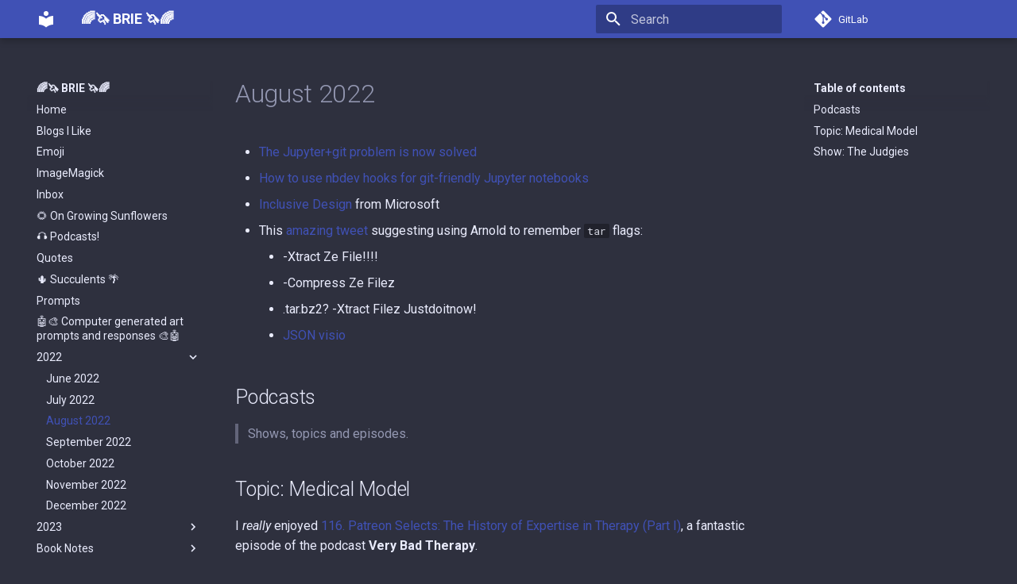

--- FILE ---
content_type: text/html; charset=utf-8
request_url: https://bookmarks.brie.dev/2022/08%20August%202022/
body_size: 28361
content:

<!doctype html>
<html lang="en" class="no-js">
  <head>
    
      <meta charset="utf-8">
      <meta name="viewport" content="width=device-width,initial-scale=1">
      
      
        <meta name="author" content="Brie Carranza">
      
      
        <link rel="canonical" href="https://brie.gitlab.io/garden/2022/08%20August%202022/">
      
      
        <link rel="prev" href="../07%20July%202022/">
      
      
        <link rel="next" href="../09%20September%202022/">
      
      <link rel="icon" href="../../assets/images/favicon.png">
      <meta name="generator" content="mkdocs-1.4.2, mkdocs-material-9.0.0">
    
    
      
        <title>August 2022 - 🌈🦄 BRIE 🦄🌈</title>
      
    
    
      <link rel="stylesheet" href="../../assets/stylesheets/main.f79797b0.min.css">
      
        
        <link rel="stylesheet" href="../../assets/stylesheets/palette.2505c338.min.css">
      
      

    
    
    
      
        
        
        <link rel="preconnect" href="https://fonts.gstatic.com" crossorigin>
        <link rel="stylesheet" href="https://fonts.googleapis.com/css?family=Roboto:300,300i,400,400i,700,700i%7CRoboto+Mono:400,400i,700,700i&display=fallback">
        <style>:root{--md-text-font:"Roboto";--md-code-font:"Roboto Mono"}</style>
      
    
    
    <script>__md_scope=new URL("../..",location),__md_hash=e=>[...e].reduce((e,_)=>(e<<5)-e+_.charCodeAt(0),0),__md_get=(e,_=localStorage,t=__md_scope)=>JSON.parse(_.getItem(t.pathname+"."+e)),__md_set=(e,_,t=localStorage,a=__md_scope)=>{try{t.setItem(a.pathname+"."+e,JSON.stringify(_))}catch(e){}}</script>
    
      

    
    
    
  </head>
  
  
    
    
    
    
    
    <body dir="ltr" data-md-color-scheme="slate" data-md-color-primary="" data-md-color-accent="">
  
    
    
    <input class="md-toggle" data-md-toggle="drawer" type="checkbox" id="__drawer" autocomplete="off">
    <input class="md-toggle" data-md-toggle="search" type="checkbox" id="__search" autocomplete="off">
    <label class="md-overlay" for="__drawer"></label>
    <div data-md-component="skip">
      
        
        <a href="#august-2022" class="md-skip">
          Skip to content
        </a>
      
    </div>
    <div data-md-component="announce">
      
    </div>
    
    
      

<header class="md-header" data-md-component="header">
  <nav class="md-header__inner md-grid" aria-label="Header">
    <a href="../.." title="🌈🦄 BRIE 🦄🌈" class="md-header__button md-logo" aria-label="🌈🦄 BRIE 🦄🌈" data-md-component="logo">
      
  
  <svg xmlns="http://www.w3.org/2000/svg" viewBox="0 0 24 24"><path d="M12 8a3 3 0 0 0 3-3 3 3 0 0 0-3-3 3 3 0 0 0-3 3 3 3 0 0 0 3 3m0 3.54C9.64 9.35 6.5 8 3 8v11c3.5 0 6.64 1.35 9 3.54 2.36-2.19 5.5-3.54 9-3.54V8c-3.5 0-6.64 1.35-9 3.54Z"/></svg>

    </a>
    <label class="md-header__button md-icon" for="__drawer">
      <svg xmlns="http://www.w3.org/2000/svg" viewBox="0 0 24 24"><path d="M3 6h18v2H3V6m0 5h18v2H3v-2m0 5h18v2H3v-2Z"/></svg>
    </label>
    <div class="md-header__title" data-md-component="header-title">
      <div class="md-header__ellipsis">
        <div class="md-header__topic">
          <span class="md-ellipsis">
            🌈🦄 BRIE 🦄🌈
          </span>
        </div>
        <div class="md-header__topic" data-md-component="header-topic">
          <span class="md-ellipsis">
            
              August 2022
            
          </span>
        </div>
      </div>
    </div>
    
    
    
      <label class="md-header__button md-icon" for="__search">
        <svg xmlns="http://www.w3.org/2000/svg" viewBox="0 0 24 24"><path d="M9.5 3A6.5 6.5 0 0 1 16 9.5c0 1.61-.59 3.09-1.56 4.23l.27.27h.79l5 5-1.5 1.5-5-5v-.79l-.27-.27A6.516 6.516 0 0 1 9.5 16 6.5 6.5 0 0 1 3 9.5 6.5 6.5 0 0 1 9.5 3m0 2C7 5 5 7 5 9.5S7 14 9.5 14 14 12 14 9.5 12 5 9.5 5Z"/></svg>
      </label>
      <div class="md-search" data-md-component="search" role="dialog">
  <label class="md-search__overlay" for="__search"></label>
  <div class="md-search__inner" role="search">
    <form class="md-search__form" name="search">
      <input type="text" class="md-search__input" name="query" aria-label="Search" placeholder="Search" autocapitalize="off" autocorrect="off" autocomplete="off" spellcheck="false" data-md-component="search-query" required>
      <label class="md-search__icon md-icon" for="__search">
        <svg xmlns="http://www.w3.org/2000/svg" viewBox="0 0 24 24"><path d="M9.5 3A6.5 6.5 0 0 1 16 9.5c0 1.61-.59 3.09-1.56 4.23l.27.27h.79l5 5-1.5 1.5-5-5v-.79l-.27-.27A6.516 6.516 0 0 1 9.5 16 6.5 6.5 0 0 1 3 9.5 6.5 6.5 0 0 1 9.5 3m0 2C7 5 5 7 5 9.5S7 14 9.5 14 14 12 14 9.5 12 5 9.5 5Z"/></svg>
        <svg xmlns="http://www.w3.org/2000/svg" viewBox="0 0 24 24"><path d="M20 11v2H8l5.5 5.5-1.42 1.42L4.16 12l7.92-7.92L13.5 5.5 8 11h12Z"/></svg>
      </label>
      <nav class="md-search__options" aria-label="Search">
        
        <button type="reset" class="md-search__icon md-icon" title="Clear" aria-label="Clear" tabindex="-1">
          <svg xmlns="http://www.w3.org/2000/svg" viewBox="0 0 24 24"><path d="M19 6.41 17.59 5 12 10.59 6.41 5 5 6.41 10.59 12 5 17.59 6.41 19 12 13.41 17.59 19 19 17.59 13.41 12 19 6.41Z"/></svg>
        </button>
      </nav>
      
    </form>
    <div class="md-search__output">
      <div class="md-search__scrollwrap" data-md-scrollfix>
        <div class="md-search-result" data-md-component="search-result">
          <div class="md-search-result__meta">
            Initializing search
          </div>
          <ol class="md-search-result__list"></ol>
        </div>
      </div>
    </div>
  </div>
</div>
    
    
      <div class="md-header__source">
        <a href="https://gitlab.com/brie/garden" title="Go to repository" class="md-source" data-md-component="source">
  <div class="md-source__icon md-icon">
    
    <svg xmlns="http://www.w3.org/2000/svg" viewBox="0 0 448 512"><!--! Font Awesome Free 6.2.1 by @fontawesome - https://fontawesome.com License - https://fontawesome.com/license/free (Icons: CC BY 4.0, Fonts: SIL OFL 1.1, Code: MIT License) Copyright 2022 Fonticons, Inc.--><path d="M439.55 236.05 244 40.45a28.87 28.87 0 0 0-40.81 0l-40.66 40.63 51.52 51.52c27.06-9.14 52.68 16.77 43.39 43.68l49.66 49.66c34.23-11.8 61.18 31 35.47 56.69-26.49 26.49-70.21-2.87-56-37.34L240.22 199v121.85c25.3 12.54 22.26 41.85 9.08 55a34.34 34.34 0 0 1-48.55 0c-17.57-17.6-11.07-46.91 11.25-56v-123c-20.8-8.51-24.6-30.74-18.64-45L142.57 101 8.45 235.14a28.86 28.86 0 0 0 0 40.81l195.61 195.6a28.86 28.86 0 0 0 40.8 0l194.69-194.69a28.86 28.86 0 0 0 0-40.81z"/></svg>
  </div>
  <div class="md-source__repository">
    GitLab
  </div>
</a>
      </div>
    
  </nav>
  
</header>
    
    <div class="md-container" data-md-component="container">
      
      
        
          
        
      
      <main class="md-main" data-md-component="main">
        <div class="md-main__inner md-grid">
          
            
              
              <div class="md-sidebar md-sidebar--primary" data-md-component="sidebar" data-md-type="navigation" >
                <div class="md-sidebar__scrollwrap">
                  <div class="md-sidebar__inner">
                    


<nav class="md-nav md-nav--primary" aria-label="Navigation" data-md-level="0">
  <label class="md-nav__title" for="__drawer">
    <a href="../.." title="🌈🦄 BRIE 🦄🌈" class="md-nav__button md-logo" aria-label="🌈🦄 BRIE 🦄🌈" data-md-component="logo">
      
  
  <svg xmlns="http://www.w3.org/2000/svg" viewBox="0 0 24 24"><path d="M12 8a3 3 0 0 0 3-3 3 3 0 0 0-3-3 3 3 0 0 0-3 3 3 3 0 0 0 3 3m0 3.54C9.64 9.35 6.5 8 3 8v11c3.5 0 6.64 1.35 9 3.54 2.36-2.19 5.5-3.54 9-3.54V8c-3.5 0-6.64 1.35-9 3.54Z"/></svg>

    </a>
    🌈🦄 BRIE 🦄🌈
  </label>
  
    <div class="md-nav__source">
      <a href="https://gitlab.com/brie/garden" title="Go to repository" class="md-source" data-md-component="source">
  <div class="md-source__icon md-icon">
    
    <svg xmlns="http://www.w3.org/2000/svg" viewBox="0 0 448 512"><!--! Font Awesome Free 6.2.1 by @fontawesome - https://fontawesome.com License - https://fontawesome.com/license/free (Icons: CC BY 4.0, Fonts: SIL OFL 1.1, Code: MIT License) Copyright 2022 Fonticons, Inc.--><path d="M439.55 236.05 244 40.45a28.87 28.87 0 0 0-40.81 0l-40.66 40.63 51.52 51.52c27.06-9.14 52.68 16.77 43.39 43.68l49.66 49.66c34.23-11.8 61.18 31 35.47 56.69-26.49 26.49-70.21-2.87-56-37.34L240.22 199v121.85c25.3 12.54 22.26 41.85 9.08 55a34.34 34.34 0 0 1-48.55 0c-17.57-17.6-11.07-46.91 11.25-56v-123c-20.8-8.51-24.6-30.74-18.64-45L142.57 101 8.45 235.14a28.86 28.86 0 0 0 0 40.81l195.61 195.6a28.86 28.86 0 0 0 40.8 0l194.69-194.69a28.86 28.86 0 0 0 0-40.81z"/></svg>
  </div>
  <div class="md-source__repository">
    GitLab
  </div>
</a>
    </div>
  
  <ul class="md-nav__list" data-md-scrollfix>
    
      
      
      

  
  
  
    <li class="md-nav__item">
      <a href="../.." class="md-nav__link">
        Home
      </a>
    </li>
  

    
      
      
      

  
  
  
    <li class="md-nav__item">
      <a href="../../Blogs%20I%20Like/" class="md-nav__link">
        Blogs I Like
      </a>
    </li>
  

    
      
      
      

  
  
  
    <li class="md-nav__item">
      <a href="../../Emoji/" class="md-nav__link">
        Emoji
      </a>
    </li>
  

    
      
      
      

  
  
  
    <li class="md-nav__item">
      <a href="../../ImageMagick/" class="md-nav__link">
        ImageMagick
      </a>
    </li>
  

    
      
      
      

  
  
  
    <li class="md-nav__item">
      <a href="../../Inbox/" class="md-nav__link">
        Inbox
      </a>
    </li>
  

    
      
      
      

  
  
  
    <li class="md-nav__item">
      <a href="../../On%20Growing%20%20Sunflowers%20in%20Containers/" class="md-nav__link">
        🌻 On Growing Sunflowers
      </a>
    </li>
  

    
      
      
      

  
  
  
    <li class="md-nav__item">
      <a href="../../Podcasts/" class="md-nav__link">
        🎧 Podcasts!
      </a>
    </li>
  

    
      
      
      

  
  
  
    <li class="md-nav__item">
      <a href="../../Quotes/" class="md-nav__link">
        Quotes
      </a>
    </li>
  

    
      
      
      

  
  
  
    <li class="md-nav__item">
      <a href="../../Succulents/" class="md-nav__link">
        🌵 Succulents 🌴
      </a>
    </li>
  

    
      
      
      

  
  
  
    <li class="md-nav__item">
      <a href="../../prompts/" class="md-nav__link">
        Prompts
      </a>
    </li>
  

    
      
      
      

  
  
  
    <li class="md-nav__item">
      <a href="../../%F0%9F%A4%96%F0%9F%8E%A8%20Computer-generated%20art%20prompts%20and%20responses%20%F0%9F%8E%A8%F0%9F%A4%96/" class="md-nav__link">
        🤖🎨 Computer generated art prompts and responses 🎨🤖
      </a>
    </li>
  

    
      
      
      

  
  
    
  
  
    
    <li class="md-nav__item md-nav__item--active md-nav__item--nested">
      
      
        <input class="md-nav__toggle md-toggle" data-md-toggle="__nav_12" type="checkbox" id="__nav_12" checked>
      
      
      
      
        <label class="md-nav__link" for="__nav_12">
          2022
          <span class="md-nav__icon md-icon"></span>
        </label>
      
      <nav class="md-nav" aria-label="2022" data-md-level="1">
        <label class="md-nav__title" for="__nav_12">
          <span class="md-nav__icon md-icon"></span>
          2022
        </label>
        <ul class="md-nav__list" data-md-scrollfix>
          
            
              
  
  
  
    <li class="md-nav__item">
      <a href="../06%20June%202022/" class="md-nav__link">
        June 2022
      </a>
    </li>
  

            
          
            
              
  
  
  
    <li class="md-nav__item">
      <a href="../07%20July%202022/" class="md-nav__link">
        July 2022
      </a>
    </li>
  

            
          
            
              
  
  
    
  
  
    <li class="md-nav__item md-nav__item--active">
      
      <input class="md-nav__toggle md-toggle" data-md-toggle="toc" type="checkbox" id="__toc">
      
      
        
      
      
        <label class="md-nav__link md-nav__link--active" for="__toc">
          August 2022
          <span class="md-nav__icon md-icon"></span>
        </label>
      
      <a href="./" class="md-nav__link md-nav__link--active">
        August 2022
      </a>
      
        

<nav class="md-nav md-nav--secondary" aria-label="Table of contents">
  
  
  
    
  
  
    <label class="md-nav__title" for="__toc">
      <span class="md-nav__icon md-icon"></span>
      Table of contents
    </label>
    <ul class="md-nav__list" data-md-component="toc" data-md-scrollfix>
      
        <li class="md-nav__item">
  <a href="#podcasts" class="md-nav__link">
    Podcasts
  </a>
  
</li>
      
        <li class="md-nav__item">
  <a href="#topic-medical-model" class="md-nav__link">
    Topic: Medical Model
  </a>
  
</li>
      
        <li class="md-nav__item">
  <a href="#show-the-judgies" class="md-nav__link">
    Show: The Judgies
  </a>
  
</li>
      
    </ul>
  
</nav>
      
    </li>
  

            
          
            
              
  
  
  
    <li class="md-nav__item">
      <a href="../09%20September%202022/" class="md-nav__link">
        September 2022
      </a>
    </li>
  

            
          
            
              
  
  
  
    <li class="md-nav__item">
      <a href="../10%20October%202022/" class="md-nav__link">
        October 2022
      </a>
    </li>
  

            
          
            
              
  
  
  
    <li class="md-nav__item">
      <a href="../11%20November%202022/" class="md-nav__link">
        November 2022
      </a>
    </li>
  

            
          
            
              
  
  
  
    <li class="md-nav__item">
      <a href="../12%20December%202022/" class="md-nav__link">
        December 2022
      </a>
    </li>
  

            
          
        </ul>
      </nav>
    </li>
  

    
      
      
      

  
  
  
    
    <li class="md-nav__item md-nav__item--nested">
      
      
        <input class="md-nav__toggle md-toggle" data-md-toggle="__nav_13" type="checkbox" id="__nav_13" >
      
      
      
      
        <label class="md-nav__link" for="__nav_13">
          2023
          <span class="md-nav__icon md-icon"></span>
        </label>
      
      <nav class="md-nav" aria-label="2023" data-md-level="1">
        <label class="md-nav__title" for="__nav_13">
          <span class="md-nav__icon md-icon"></span>
          2023
        </label>
        <ul class="md-nav__list" data-md-scrollfix>
          
            
              
  
  
  
    <li class="md-nav__item">
      <a href="../../2023/01%20January/" class="md-nav__link">
        January 2023
      </a>
    </li>
  

            
          
        </ul>
      </nav>
    </li>
  

    
      
      
      

  
  
  
    
    <li class="md-nav__item md-nav__item--nested">
      
      
        <input class="md-nav__toggle md-toggle" data-md-toggle="__nav_14" type="checkbox" id="__nav_14" >
      
      
      
      
        <label class="md-nav__link" for="__nav_14">
          Book Notes
          <span class="md-nav__icon md-icon"></span>
        </label>
      
      <nav class="md-nav" aria-label="Book Notes" data-md-level="1">
        <label class="md-nav__title" for="__nav_14">
          <span class="md-nav__icon md-icon"></span>
          Book Notes
        </label>
        <ul class="md-nav__list" data-md-scrollfix>
          
            
              
  
  
  
    <li class="md-nav__item">
      <a href="../../Book%20Notes/Building%20Git/" class="md-nav__link">
        Building Git
      </a>
    </li>
  

            
          
        </ul>
      </nav>
    </li>
  

    
      
      
      

  
  
  
    
    <li class="md-nav__item md-nav__item--nested">
      
      
        <input class="md-nav__toggle md-toggle" data-md-toggle="__nav_15" type="checkbox" id="__nav_15" >
      
      
      
      
        <label class="md-nav__link" for="__nav_15">
          DAST
          <span class="md-nav__icon md-icon"></span>
        </label>
      
      <nav class="md-nav" aria-label="DAST" data-md-level="1">
        <label class="md-nav__title" for="__nav_15">
          <span class="md-nav__icon md-icon"></span>
          DAST
        </label>
        <ul class="md-nav__list" data-md-scrollfix>
          
            
              
  
  
  
    <li class="md-nav__item">
      <a href="../../DAST/The%20State%20of%20Auth/" class="md-nav__link">
        The State of Auth
      </a>
    </li>
  

            
          
        </ul>
      </nav>
    </li>
  

    
      
      
      

  
  
  
    
    <li class="md-nav__item md-nav__item--nested">
      
      
        <input class="md-nav__toggle md-toggle" data-md-toggle="__nav_16" type="checkbox" id="__nav_16" >
      
      
      
      
        <label class="md-nav__link" for="__nav_16">
          Tech
          <span class="md-nav__icon md-icon"></span>
        </label>
      
      <nav class="md-nav" aria-label="Tech" data-md-level="1">
        <label class="md-nav__title" for="__nav_16">
          <span class="md-nav__icon md-icon"></span>
          Tech
        </label>
        <ul class="md-nav__list" data-md-scrollfix>
          
            
              
  
  
  
    <li class="md-nav__item">
      <a href="../../tech/Android%20Apps%20I%20Use%20and%20Recommend/" class="md-nav__link">
        Android Apps I Use and Recommend
      </a>
    </li>
  

            
          
            
              
  
  
  
    <li class="md-nav__item">
      <a href="../../tech/Authentication/" class="md-nav__link">
        Authentication
      </a>
    </li>
  

            
          
            
              
  
  
  
    <li class="md-nav__item">
      <a href="../../tech/CodeLabs/" class="md-nav__link">
        CodeLabs
      </a>
    </li>
  

            
          
            
              
  
  
  
    <li class="md-nav__item">
      <a href="../../tech/Cool%20Stuff%20for%20Testing/" class="md-nav__link">
        Cool Stuff for Testing
      </a>
    </li>
  

            
          
            
              
  
  
  
    <li class="md-nav__item">
      <a href="../../tech/Deploy%20to%20S3%20in%20CI/" class="md-nav__link">
        Deploy to S3 in CI
      </a>
    </li>
  

            
          
            
              
  
  
  
    <li class="md-nav__item">
      <a href="../../tech/Docker%20Compose/" class="md-nav__link">
        🐳 Docker Compose Excellence
      </a>
    </li>
  

            
          
            
              
  
  
  
    <li class="md-nav__item">
      <a href="../../tech/FusionAuth/" class="md-nav__link">
        FusionAuth
      </a>
    </li>
  

            
          
            
              
  
  
  
    <li class="md-nav__item">
      <a href="../../tech/Google%20Cloud/" class="md-nav__link">
        Google Cloud
      </a>
    </li>
  

            
          
            
              
  
  
  
    <li class="md-nav__item">
      <a href="../../tech/GraphQL/" class="md-nav__link">
        GraphQL
      </a>
    </li>
  

            
          
            
              
  
  
  
    <li class="md-nav__item">
      <a href="../../tech/Hevy%20API/" class="md-nav__link">
        Hevy API
      </a>
    </li>
  

            
          
            
              
  
  
  
    <li class="md-nav__item">
      <a href="../../tech/Laptop%20Tweaks/" class="md-nav__link">
        Laptop Tweaks
      </a>
    </li>
  

            
          
            
              
  
  
  
    <li class="md-nav__item">
      <a href="../../tech/Python%20Poetry/" class="md-nav__link">
        Python Poetry
      </a>
    </li>
  

            
          
            
              
  
  
  
    <li class="md-nav__item">
      <a href="../../tech/Self-Signed%20Certificates/" class="md-nav__link">
        Self Signed Certificates
      </a>
    </li>
  

            
          
            
              
  
  
  
    <li class="md-nav__item">
      <a href="../../tech/This%20Site/" class="md-nav__link">
        This Site
      </a>
    </li>
  

            
          
            
              
  
  
  
    <li class="md-nav__item">
      <a href="../../tech/Toolbox/" class="md-nav__link">
        Toolbox
      </a>
    </li>
  

            
          
            
              
  
  
  
    <li class="md-nav__item">
      <a href="../../tech/ffmpeg/" class="md-nav__link">
        Fun with ffmpeg and friends
      </a>
    </li>
  

            
          
            
              
  
  
  
    
    <li class="md-nav__item md-nav__item--nested">
      
      
        <input class="md-nav__toggle md-toggle" data-md-toggle="__nav_16_17" type="checkbox" id="__nav_16_17" >
      
      
      
      
        <label class="md-nav__link" for="__nav_16_17">
          Cloud Skills
          <span class="md-nav__icon md-icon"></span>
        </label>
      
      <nav class="md-nav" aria-label="Cloud Skills" data-md-level="2">
        <label class="md-nav__title" for="__nav_16_17">
          <span class="md-nav__icon md-icon"></span>
          Cloud Skills
        </label>
        <ul class="md-nav__list" data-md-scrollfix>
          
            
              
  
  
  
    <li class="md-nav__item">
      <a href="../../tech/Cloud%20Skills/Citizen%20Developer/" class="md-nav__link">
        Citizen Developer
      </a>
    </li>
  

            
          
            
              
  
  
  
    <li class="md-nav__item">
      <a href="../../tech/Cloud%20Skills/Cloud%20Architecture/" class="md-nav__link">
        Orchestrating the Cloud with Kubernetes
      </a>
    </li>
  

            
          
            
              
  
  
  
    <li class="md-nav__item">
      <a href="../../tech/Cloud%20Skills/Cloud%20SQL/" class="md-nav__link">
        Cloud SQL
      </a>
    </li>
  

            
          
            
              
  
  
  
    <li class="md-nav__item">
      <a href="../../tech/Cloud%20Skills/Data%20Science%20in%20Google%20Cloud/" class="md-nav__link">
        Data Science in Google Cloud
      </a>
    </li>
  

            
          
            
              
  
  
  
    <li class="md-nav__item">
      <a href="../../tech/Cloud%20Skills/DevOps%20in%20Google%20Cloud/" class="md-nav__link">
        Implement DevOps in Google Cloud
      </a>
    </li>
  

            
          
            
              
  
  
  
    <li class="md-nav__item">
      <a href="../../tech/Cloud%20Skills/Manage%20PostgreSQL%20Databases%20on%20Cloud%20SQL/" class="md-nav__link">
        Manage PostgreSQL Databases on Cloud SQL
      </a>
    </li>
  

            
          
        </ul>
      </nav>
    </li>
  

            
          
        </ul>
      </nav>
    </li>
  

    
  </ul>
</nav>
                  </div>
                </div>
              </div>
            
            
              
              <div class="md-sidebar md-sidebar--secondary" data-md-component="sidebar" data-md-type="toc" >
                <div class="md-sidebar__scrollwrap">
                  <div class="md-sidebar__inner">
                    

<nav class="md-nav md-nav--secondary" aria-label="Table of contents">
  
  
  
    
  
  
    <label class="md-nav__title" for="__toc">
      <span class="md-nav__icon md-icon"></span>
      Table of contents
    </label>
    <ul class="md-nav__list" data-md-component="toc" data-md-scrollfix>
      
        <li class="md-nav__item">
  <a href="#podcasts" class="md-nav__link">
    Podcasts
  </a>
  
</li>
      
        <li class="md-nav__item">
  <a href="#topic-medical-model" class="md-nav__link">
    Topic: Medical Model
  </a>
  
</li>
      
        <li class="md-nav__item">
  <a href="#show-the-judgies" class="md-nav__link">
    Show: The Judgies
  </a>
  
</li>
      
    </ul>
  
</nav>
                  </div>
                </div>
              </div>
            
          
          
            <div class="md-content" data-md-component="content">
              <article class="md-content__inner md-typeset">
                
                  

  
  



<h1 id="august-2022">August 2022<a class="headerlink" href="#august-2022" title="Permanent link">&para;</a></h1>
<ul>
<li><a href="https://www.fast.ai/2022/08/25/jupyter-git/">The Jupyter+git problem is now solved</a></li>
<li><a href="https://nbdev.fast.ai/01_Tutorials/02_git_friendly_jupyter.html">How to use nbdev hooks for git-friendly Jupyter notebooks</a></li>
<li><a href="https://www.microsoft.com/design/inclusive/">Inclusive Design</a> from Microsoft </li>
<li>This <a href="https://twitter.com/mastef/status/1109047090594881536">amazing tweet</a> suggesting using Arnold to remember <code>tar</code> flags:<ul>
<li>-Xtract Ze File!!!!</li>
<li>-Compress Ze Filez</li>
<li>.tar.bz2? -Xtract Filez Justdoitnow!</li>
<li><a href="https://jsonvisio.com">JSON visio</a></li>
</ul>
</li>
</ul>
<h2 id="podcasts">Podcasts<a class="headerlink" href="#podcasts" title="Permanent link">&para;</a></h2>
<blockquote>
<p>Shows, topics and episodes.</p>
</blockquote>
<h2 id="topic-medical-model">Topic: Medical Model<a class="headerlink" href="#topic-medical-model" title="Permanent link">&para;</a></h2>
<p>I <em>really</em> enjoyed <a href="https://verybadtherapy.libsyn.com/116-patreon-selects-the-history-of-expertise-in-therapy-part-i">116. Patreon Selects: The History of Expertise in Therapy (Part I)</a>, a fantastic episode of the podcast <strong>Very Bad Therapy</strong>. </p>
<p>Further Reading:
  - <a href="https://www.verywellmind.com/medical-model-2671617">Medical Model Use in Psychology</a></p>
<h2 id="show-the-judgies">Show: The Judgies<a class="headerlink" href="#show-the-judgies" title="Permanent link">&para;</a></h2>
<p>This is my new favorite podcast! It's a fantastic background listen. The hosts share hilarious and cringy posts from Reddit and elsewhere around the Internet and judge them. It's great. </p>
<ul>
<li><a href="https://linktr.ee/JudgiesPod">https://linktr.ee/JudgiesPod</a></li>
<li><a href="https://www.instagram.com/judgiespod/?hl=en">@judgiespod</a> on Instagram</li>
</ul>
<hr />
<h1 id="articles">Articles<a class="headerlink" href="#articles" title="Permanent link">&para;</a></h1>
<ul>
<li><a href="https://tanishqkancharla.dev/blog/what-i-learned">https://tanishqkancharla.dev/blog/what-i-learned</a></li>
<li><a href="https://blog.benjojo.co.uk/post/evil-bit-RFC3514-real-world-usage">I may be the only evil (bit) user on the internet</a></li>
</ul>
<h2 id="webhooks">Webhooks<a class="headerlink" href="#webhooks" title="Permanent link">&para;</a></h2>
<blockquote>
<p>A lot of info about webhooks came up in my feed this month. </p>
</blockquote>
<ul>
<li><a href="https://webhooks.fyi/">webhooks.fyi</a></li>
<li><a href="https://stripe.com/docs/webhooks/best-practices">best practices for using webhooks</a></li>
</ul>





                
              </article>
            </div>
          
          
        </div>
        
      </main>
      
        <footer class="md-footer">
  
  <div class="md-footer-meta md-typeset">
    <div class="md-footer-meta__inner md-grid">
      <div class="md-copyright">
  
  
    Made with
    <a href="https://squidfunk.github.io/mkdocs-material/" target="_blank" rel="noopener">
      Material for MkDocs
    </a>
  
</div>
      
    </div>
  </div>
</footer>
      
    </div>
    <div class="md-dialog" data-md-component="dialog">
      <div class="md-dialog__inner md-typeset"></div>
    </div>
    
    <script id="__config" type="application/json">{"base": "../..", "features": [], "search": "../../assets/javascripts/workers/search.12658920.min.js", "translations": {"clipboard.copied": "Copied to clipboard", "clipboard.copy": "Copy to clipboard", "search.result.more.one": "1 more on this page", "search.result.more.other": "# more on this page", "search.result.none": "No matching documents", "search.result.one": "1 matching document", "search.result.other": "# matching documents", "search.result.placeholder": "Type to start searching", "search.result.term.missing": "Missing", "select.version": "Select version"}}</script>
    
    
      <script src="../../assets/javascripts/bundle.5cf534bf.min.js"></script>
      
    
  </body>
</html>

--- FILE ---
content_type: application/javascript
request_url: https://bookmarks.brie.dev/assets/javascripts/bundle.5cf534bf.min.js
body_size: 112515
content:
"use strict";(()=>{var Hi=Object.create;var xr=Object.defineProperty;var Pi=Object.getOwnPropertyDescriptor;var $i=Object.getOwnPropertyNames,kt=Object.getOwnPropertySymbols,Ii=Object.getPrototypeOf,Er=Object.prototype.hasOwnProperty,an=Object.prototype.propertyIsEnumerable;var on=(e,t,r)=>t in e?xr(e,t,{enumerable:!0,configurable:!0,writable:!0,value:r}):e[t]=r,P=(e,t)=>{for(var r in t||(t={}))Er.call(t,r)&&on(e,r,t[r]);if(kt)for(var r of kt(t))an.call(t,r)&&on(e,r,t[r]);return e};var sn=(e,t)=>{var r={};for(var n in e)Er.call(e,n)&&t.indexOf(n)<0&&(r[n]=e[n]);if(e!=null&&kt)for(var n of kt(e))t.indexOf(n)<0&&an.call(e,n)&&(r[n]=e[n]);return r};var Ht=(e,t)=>()=>(t||e((t={exports:{}}).exports,t),t.exports);var ji=(e,t,r,n)=>{if(t&&typeof t=="object"||typeof t=="function")for(let o of $i(t))!Er.call(e,o)&&o!==r&&xr(e,o,{get:()=>t[o],enumerable:!(n=Pi(t,o))||n.enumerable});return e};var yt=(e,t,r)=>(r=e!=null?Hi(Ii(e)):{},ji(t||!e||!e.__esModule?xr(r,"default",{value:e,enumerable:!0}):r,e));var fn=Ht((wr,cn)=>{(function(e,t){typeof wr=="object"&&typeof cn!="undefined"?t():typeof define=="function"&&define.amd?define(t):t()})(wr,function(){"use strict";function e(r){var n=!0,o=!1,i=null,a={text:!0,search:!0,url:!0,tel:!0,email:!0,password:!0,number:!0,date:!0,month:!0,week:!0,time:!0,datetime:!0,"datetime-local":!0};function s(O){return!!(O&&O!==document&&O.nodeName!=="HTML"&&O.nodeName!=="BODY"&&"classList"in O&&"contains"in O.classList)}function f(O){var Ne=O.type,Ue=O.tagName;return!!(Ue==="INPUT"&&a[Ne]&&!O.readOnly||Ue==="TEXTAREA"&&!O.readOnly||O.isContentEditable)}function c(O){O.classList.contains("focus-visible")||(O.classList.add("focus-visible"),O.setAttribute("data-focus-visible-added",""))}function u(O){O.hasAttribute("data-focus-visible-added")&&(O.classList.remove("focus-visible"),O.removeAttribute("data-focus-visible-added"))}function p(O){O.metaKey||O.altKey||O.ctrlKey||(s(r.activeElement)&&c(r.activeElement),n=!0)}function m(O){n=!1}function d(O){s(O.target)&&(n||f(O.target))&&c(O.target)}function h(O){s(O.target)&&(O.target.classList.contains("focus-visible")||O.target.hasAttribute("data-focus-visible-added"))&&(o=!0,window.clearTimeout(i),i=window.setTimeout(function(){o=!1},100),u(O.target))}function v(O){document.visibilityState==="hidden"&&(o&&(n=!0),B())}function B(){document.addEventListener("mousemove",V),document.addEventListener("mousedown",V),document.addEventListener("mouseup",V),document.addEventListener("pointermove",V),document.addEventListener("pointerdown",V),document.addEventListener("pointerup",V),document.addEventListener("touchmove",V),document.addEventListener("touchstart",V),document.addEventListener("touchend",V)}function re(){document.removeEventListener("mousemove",V),document.removeEventListener("mousedown",V),document.removeEventListener("mouseup",V),document.removeEventListener("pointermove",V),document.removeEventListener("pointerdown",V),document.removeEventListener("pointerup",V),document.removeEventListener("touchmove",V),document.removeEventListener("touchstart",V),document.removeEventListener("touchend",V)}function V(O){O.target.nodeName&&O.target.nodeName.toLowerCase()==="html"||(n=!1,re())}document.addEventListener("keydown",p,!0),document.addEventListener("mousedown",m,!0),document.addEventListener("pointerdown",m,!0),document.addEventListener("touchstart",m,!0),document.addEventListener("visibilitychange",v,!0),B(),r.addEventListener("focus",d,!0),r.addEventListener("blur",h,!0),r.nodeType===Node.DOCUMENT_FRAGMENT_NODE&&r.host?r.host.setAttribute("data-js-focus-visible",""):r.nodeType===Node.DOCUMENT_NODE&&(document.documentElement.classList.add("js-focus-visible"),document.documentElement.setAttribute("data-js-focus-visible",""))}if(typeof window!="undefined"&&typeof document!="undefined"){window.applyFocusVisiblePolyfill=e;var t;try{t=new CustomEvent("focus-visible-polyfill-ready")}catch(r){t=document.createEvent("CustomEvent"),t.initCustomEvent("focus-visible-polyfill-ready",!1,!1,{})}window.dispatchEvent(t)}typeof document!="undefined"&&e(document)})});var un=Ht(Sr=>{(function(e){var t=function(){try{return!!Symbol.iterator}catch(c){return!1}},r=t(),n=function(c){var u={next:function(){var p=c.shift();return{done:p===void 0,value:p}}};return r&&(u[Symbol.iterator]=function(){return u}),u},o=function(c){return encodeURIComponent(c).replace(/%20/g,"+")},i=function(c){return decodeURIComponent(String(c).replace(/\+/g," "))},a=function(){var c=function(p){Object.defineProperty(this,"_entries",{writable:!0,value:{}});var m=typeof p;if(m!=="undefined")if(m==="string")p!==""&&this._fromString(p);else if(p instanceof c){var d=this;p.forEach(function(re,V){d.append(V,re)})}else if(p!==null&&m==="object")if(Object.prototype.toString.call(p)==="[object Array]")for(var h=0;h<p.length;h++){var v=p[h];if(Object.prototype.toString.call(v)==="[object Array]"||v.length!==2)this.append(v[0],v[1]);else throw new TypeError("Expected [string, any] as entry at index "+h+" of URLSearchParams's input")}else for(var B in p)p.hasOwnProperty(B)&&this.append(B,p[B]);else throw new TypeError("Unsupported input's type for URLSearchParams")},u=c.prototype;u.append=function(p,m){p in this._entries?this._entries[p].push(String(m)):this._entries[p]=[String(m)]},u.delete=function(p){delete this._entries[p]},u.get=function(p){return p in this._entries?this._entries[p][0]:null},u.getAll=function(p){return p in this._entries?this._entries[p].slice(0):[]},u.has=function(p){return p in this._entries},u.set=function(p,m){this._entries[p]=[String(m)]},u.forEach=function(p,m){var d;for(var h in this._entries)if(this._entries.hasOwnProperty(h)){d=this._entries[h];for(var v=0;v<d.length;v++)p.call(m,d[v],h,this)}},u.keys=function(){var p=[];return this.forEach(function(m,d){p.push(d)}),n(p)},u.values=function(){var p=[];return this.forEach(function(m){p.push(m)}),n(p)},u.entries=function(){var p=[];return this.forEach(function(m,d){p.push([d,m])}),n(p)},r&&(u[Symbol.iterator]=u.entries),u.toString=function(){var p=[];return this.forEach(function(m,d){p.push(o(d)+"="+o(m))}),p.join("&")},e.URLSearchParams=c},s=function(){try{var c=e.URLSearchParams;return new c("?a=1").toString()==="a=1"&&typeof c.prototype.set=="function"&&typeof c.prototype.entries=="function"}catch(u){return!1}};s()||a();var f=e.URLSearchParams.prototype;typeof f.sort!="function"&&(f.sort=function(){var c=this,u=[];this.forEach(function(m,d){u.push([d,m]),c._entries||c.delete(d)}),u.sort(function(m,d){return m[0]<d[0]?-1:m[0]>d[0]?1:0}),c._entries&&(c._entries={});for(var p=0;p<u.length;p++)this.append(u[p][0],u[p][1])}),typeof f._fromString!="function"&&Object.defineProperty(f,"_fromString",{enumerable:!1,configurable:!1,writable:!1,value:function(c){if(this._entries)this._entries={};else{var u=[];this.forEach(function(h,v){u.push(v)});for(var p=0;p<u.length;p++)this.delete(u[p])}c=c.replace(/^\?/,"");for(var m=c.split("&"),d,p=0;p<m.length;p++)d=m[p].split("="),this.append(i(d[0]),d.length>1?i(d[1]):"")}})})(typeof global!="undefined"?global:typeof window!="undefined"?window:typeof self!="undefined"?self:Sr);(function(e){var t=function(){try{var o=new e.URL("b","http://a");return o.pathname="c d",o.href==="http://a/c%20d"&&o.searchParams}catch(i){return!1}},r=function(){var o=e.URL,i=function(f,c){typeof f!="string"&&(f=String(f)),c&&typeof c!="string"&&(c=String(c));var u=document,p;if(c&&(e.location===void 0||c!==e.location.href)){c=c.toLowerCase(),u=document.implementation.createHTMLDocument(""),p=u.createElement("base"),p.href=c,u.head.appendChild(p);try{if(p.href.indexOf(c)!==0)throw new Error(p.href)}catch(O){throw new Error("URL unable to set base "+c+" due to "+O)}}var m=u.createElement("a");m.href=f,p&&(u.body.appendChild(m),m.href=m.href);var d=u.createElement("input");if(d.type="url",d.value=f,m.protocol===":"||!/:/.test(m.href)||!d.checkValidity()&&!c)throw new TypeError("Invalid URL");Object.defineProperty(this,"_anchorElement",{value:m});var h=new e.URLSearchParams(this.search),v=!0,B=!0,re=this;["append","delete","set"].forEach(function(O){var Ne=h[O];h[O]=function(){Ne.apply(h,arguments),v&&(B=!1,re.search=h.toString(),B=!0)}}),Object.defineProperty(this,"searchParams",{value:h,enumerable:!0});var V=void 0;Object.defineProperty(this,"_updateSearchParams",{enumerable:!1,configurable:!1,writable:!1,value:function(){this.search!==V&&(V=this.search,B&&(v=!1,this.searchParams._fromString(this.search),v=!0))}})},a=i.prototype,s=function(f){Object.defineProperty(a,f,{get:function(){return this._anchorElement[f]},set:function(c){this._anchorElement[f]=c},enumerable:!0})};["hash","host","hostname","port","protocol"].forEach(function(f){s(f)}),Object.defineProperty(a,"search",{get:function(){return this._anchorElement.search},set:function(f){this._anchorElement.search=f,this._updateSearchParams()},enumerable:!0}),Object.defineProperties(a,{toString:{get:function(){var f=this;return function(){return f.href}}},href:{get:function(){return this._anchorElement.href.replace(/\?$/,"")},set:function(f){this._anchorElement.href=f,this._updateSearchParams()},enumerable:!0},pathname:{get:function(){return this._anchorElement.pathname.replace(/(^\/?)/,"/")},set:function(f){this._anchorElement.pathname=f},enumerable:!0},origin:{get:function(){var f={"http:":80,"https:":443,"ftp:":21}[this._anchorElement.protocol],c=this._anchorElement.port!=f&&this._anchorElement.port!=="";return this._anchorElement.protocol+"//"+this._anchorElement.hostname+(c?":"+this._anchorElement.port:"")},enumerable:!0},password:{get:function(){return""},set:function(f){},enumerable:!0},username:{get:function(){return""},set:function(f){},enumerable:!0}}),i.createObjectURL=function(f){return o.createObjectURL.apply(o,arguments)},i.revokeObjectURL=function(f){return o.revokeObjectURL.apply(o,arguments)},e.URL=i};if(t()||r(),e.location!==void 0&&!("origin"in e.location)){var n=function(){return e.location.protocol+"//"+e.location.hostname+(e.location.port?":"+e.location.port:"")};try{Object.defineProperty(e.location,"origin",{get:n,enumerable:!0})}catch(o){setInterval(function(){e.location.origin=n()},100)}}})(typeof global!="undefined"?global:typeof window!="undefined"?window:typeof self!="undefined"?self:Sr)});var Qr=Ht((Lt,Kr)=>{/*!
 * clipboard.js v2.0.11
 * https://clipboardjs.com/
 *
 * Licensed MIT © Zeno Rocha
 */(function(t,r){typeof Lt=="object"&&typeof Kr=="object"?Kr.exports=r():typeof define=="function"&&define.amd?define([],r):typeof Lt=="object"?Lt.ClipboardJS=r():t.ClipboardJS=r()})(Lt,function(){return function(){var e={686:function(n,o,i){"use strict";i.d(o,{default:function(){return ki}});var a=i(279),s=i.n(a),f=i(370),c=i.n(f),u=i(817),p=i.n(u);function m(F){try{return document.execCommand(F)}catch(T){return!1}}var d=function(T){var w=p()(T);return m("cut"),w},h=d;function v(F){var T=document.documentElement.getAttribute("dir")==="rtl",w=document.createElement("textarea");w.style.fontSize="12pt",w.style.border="0",w.style.padding="0",w.style.margin="0",w.style.position="absolute",w.style[T?"right":"left"]="-9999px";var k=window.pageYOffset||document.documentElement.scrollTop;return w.style.top="".concat(k,"px"),w.setAttribute("readonly",""),w.value=F,w}var B=function(T,w){var k=v(T);w.container.appendChild(k);var j=p()(k);return m("copy"),k.remove(),j},re=function(T){var w=arguments.length>1&&arguments[1]!==void 0?arguments[1]:{container:document.body},k="";return typeof T=="string"?k=B(T,w):T instanceof HTMLInputElement&&!["text","search","url","tel","password"].includes(T==null?void 0:T.type)?k=B(T.value,w):(k=p()(T),m("copy")),k},V=re;function O(F){return typeof Symbol=="function"&&typeof Symbol.iterator=="symbol"?O=function(w){return typeof w}:O=function(w){return w&&typeof Symbol=="function"&&w.constructor===Symbol&&w!==Symbol.prototype?"symbol":typeof w},O(F)}var Ne=function(){var T=arguments.length>0&&arguments[0]!==void 0?arguments[0]:{},w=T.action,k=w===void 0?"copy":w,j=T.container,N=T.target,Me=T.text;if(k!=="copy"&&k!=="cut")throw new Error('Invalid "action" value, use either "copy" or "cut"');if(N!==void 0)if(N&&O(N)==="object"&&N.nodeType===1){if(k==="copy"&&N.hasAttribute("disabled"))throw new Error('Invalid "target" attribute. Please use "readonly" instead of "disabled" attribute');if(k==="cut"&&(N.hasAttribute("readonly")||N.hasAttribute("disabled")))throw new Error(`Invalid "target" attribute. You can't cut text from elements with "readonly" or "disabled" attributes`)}else throw new Error('Invalid "target" value, use a valid Element');if(Me)return V(Me,{container:j});if(N)return k==="cut"?h(N):V(N,{container:j})},Ue=Ne;function $e(F){return typeof Symbol=="function"&&typeof Symbol.iterator=="symbol"?$e=function(w){return typeof w}:$e=function(w){return w&&typeof Symbol=="function"&&w.constructor===Symbol&&w!==Symbol.prototype?"symbol":typeof w},$e(F)}function Oi(F,T){if(!(F instanceof T))throw new TypeError("Cannot call a class as a function")}function nn(F,T){for(var w=0;w<T.length;w++){var k=T[w];k.enumerable=k.enumerable||!1,k.configurable=!0,"value"in k&&(k.writable=!0),Object.defineProperty(F,k.key,k)}}function Ti(F,T,w){return T&&nn(F.prototype,T),w&&nn(F,w),F}function _i(F,T){if(typeof T!="function"&&T!==null)throw new TypeError("Super expression must either be null or a function");F.prototype=Object.create(T&&T.prototype,{constructor:{value:F,writable:!0,configurable:!0}}),T&&gr(F,T)}function gr(F,T){return gr=Object.setPrototypeOf||function(k,j){return k.__proto__=j,k},gr(F,T)}function Mi(F){var T=Ci();return function(){var k=Ct(F),j;if(T){var N=Ct(this).constructor;j=Reflect.construct(k,arguments,N)}else j=k.apply(this,arguments);return Li(this,j)}}function Li(F,T){return T&&($e(T)==="object"||typeof T=="function")?T:Ai(F)}function Ai(F){if(F===void 0)throw new ReferenceError("this hasn't been initialised - super() hasn't been called");return F}function Ci(){if(typeof Reflect=="undefined"||!Reflect.construct||Reflect.construct.sham)return!1;if(typeof Proxy=="function")return!0;try{return Date.prototype.toString.call(Reflect.construct(Date,[],function(){})),!0}catch(F){return!1}}function Ct(F){return Ct=Object.setPrototypeOf?Object.getPrototypeOf:function(w){return w.__proto__||Object.getPrototypeOf(w)},Ct(F)}function yr(F,T){var w="data-clipboard-".concat(F);if(T.hasAttribute(w))return T.getAttribute(w)}var Ri=function(F){_i(w,F);var T=Mi(w);function w(k,j){var N;return Oi(this,w),N=T.call(this),N.resolveOptions(j),N.listenClick(k),N}return Ti(w,[{key:"resolveOptions",value:function(){var j=arguments.length>0&&arguments[0]!==void 0?arguments[0]:{};this.action=typeof j.action=="function"?j.action:this.defaultAction,this.target=typeof j.target=="function"?j.target:this.defaultTarget,this.text=typeof j.text=="function"?j.text:this.defaultText,this.container=$e(j.container)==="object"?j.container:document.body}},{key:"listenClick",value:function(j){var N=this;this.listener=c()(j,"click",function(Me){return N.onClick(Me)})}},{key:"onClick",value:function(j){var N=j.delegateTarget||j.currentTarget,Me=this.action(N)||"copy",Rt=Ue({action:Me,container:this.container,target:this.target(N),text:this.text(N)});this.emit(Rt?"success":"error",{action:Me,text:Rt,trigger:N,clearSelection:function(){N&&N.focus(),window.getSelection().removeAllRanges()}})}},{key:"defaultAction",value:function(j){return yr("action",j)}},{key:"defaultTarget",value:function(j){var N=yr("target",j);if(N)return document.querySelector(N)}},{key:"defaultText",value:function(j){return yr("text",j)}},{key:"destroy",value:function(){this.listener.destroy()}}],[{key:"copy",value:function(j){var N=arguments.length>1&&arguments[1]!==void 0?arguments[1]:{container:document.body};return V(j,N)}},{key:"cut",value:function(j){return h(j)}},{key:"isSupported",value:function(){var j=arguments.length>0&&arguments[0]!==void 0?arguments[0]:["copy","cut"],N=typeof j=="string"?[j]:j,Me=!!document.queryCommandSupported;return N.forEach(function(Rt){Me=Me&&!!document.queryCommandSupported(Rt)}),Me}}]),w}(s()),ki=Ri},828:function(n){var o=9;if(typeof Element!="undefined"&&!Element.prototype.matches){var i=Element.prototype;i.matches=i.matchesSelector||i.mozMatchesSelector||i.msMatchesSelector||i.oMatchesSelector||i.webkitMatchesSelector}function a(s,f){for(;s&&s.nodeType!==o;){if(typeof s.matches=="function"&&s.matches(f))return s;s=s.parentNode}}n.exports=a},438:function(n,o,i){var a=i(828);function s(u,p,m,d,h){var v=c.apply(this,arguments);return u.addEventListener(m,v,h),{destroy:function(){u.removeEventListener(m,v,h)}}}function f(u,p,m,d,h){return typeof u.addEventListener=="function"?s.apply(null,arguments):typeof m=="function"?s.bind(null,document).apply(null,arguments):(typeof u=="string"&&(u=document.querySelectorAll(u)),Array.prototype.map.call(u,function(v){return s(v,p,m,d,h)}))}function c(u,p,m,d){return function(h){h.delegateTarget=a(h.target,p),h.delegateTarget&&d.call(u,h)}}n.exports=f},879:function(n,o){o.node=function(i){return i!==void 0&&i instanceof HTMLElement&&i.nodeType===1},o.nodeList=function(i){var a=Object.prototype.toString.call(i);return i!==void 0&&(a==="[object NodeList]"||a==="[object HTMLCollection]")&&"length"in i&&(i.length===0||o.node(i[0]))},o.string=function(i){return typeof i=="string"||i instanceof String},o.fn=function(i){var a=Object.prototype.toString.call(i);return a==="[object Function]"}},370:function(n,o,i){var a=i(879),s=i(438);function f(m,d,h){if(!m&&!d&&!h)throw new Error("Missing required arguments");if(!a.string(d))throw new TypeError("Second argument must be a String");if(!a.fn(h))throw new TypeError("Third argument must be a Function");if(a.node(m))return c(m,d,h);if(a.nodeList(m))return u(m,d,h);if(a.string(m))return p(m,d,h);throw new TypeError("First argument must be a String, HTMLElement, HTMLCollection, or NodeList")}function c(m,d,h){return m.addEventListener(d,h),{destroy:function(){m.removeEventListener(d,h)}}}function u(m,d,h){return Array.prototype.forEach.call(m,function(v){v.addEventListener(d,h)}),{destroy:function(){Array.prototype.forEach.call(m,function(v){v.removeEventListener(d,h)})}}}function p(m,d,h){return s(document.body,m,d,h)}n.exports=f},817:function(n){function o(i){var a;if(i.nodeName==="SELECT")i.focus(),a=i.value;else if(i.nodeName==="INPUT"||i.nodeName==="TEXTAREA"){var s=i.hasAttribute("readonly");s||i.setAttribute("readonly",""),i.select(),i.setSelectionRange(0,i.value.length),s||i.removeAttribute("readonly"),a=i.value}else{i.hasAttribute("contenteditable")&&i.focus();var f=window.getSelection(),c=document.createRange();c.selectNodeContents(i),f.removeAllRanges(),f.addRange(c),a=f.toString()}return a}n.exports=o},279:function(n){function o(){}o.prototype={on:function(i,a,s){var f=this.e||(this.e={});return(f[i]||(f[i]=[])).push({fn:a,ctx:s}),this},once:function(i,a,s){var f=this;function c(){f.off(i,c),a.apply(s,arguments)}return c._=a,this.on(i,c,s)},emit:function(i){var a=[].slice.call(arguments,1),s=((this.e||(this.e={}))[i]||[]).slice(),f=0,c=s.length;for(f;f<c;f++)s[f].fn.apply(s[f].ctx,a);return this},off:function(i,a){var s=this.e||(this.e={}),f=s[i],c=[];if(f&&a)for(var u=0,p=f.length;u<p;u++)f[u].fn!==a&&f[u].fn._!==a&&c.push(f[u]);return c.length?s[i]=c:delete s[i],this}},n.exports=o,n.exports.TinyEmitter=o}},t={};function r(n){if(t[n])return t[n].exports;var o=t[n]={exports:{}};return e[n](o,o.exports,r),o.exports}return function(){r.n=function(n){var o=n&&n.__esModule?function(){return n.default}:function(){return n};return r.d(o,{a:o}),o}}(),function(){r.d=function(n,o){for(var i in o)r.o(o,i)&&!r.o(n,i)&&Object.defineProperty(n,i,{enumerable:!0,get:o[i]})}}(),function(){r.o=function(n,o){return Object.prototype.hasOwnProperty.call(n,o)}}(),r(686)}().default})});var Xo=Ht((vw,Jo)=>{"use strict";/*!
 * escape-html
 * Copyright(c) 2012-2013 TJ Holowaychuk
 * Copyright(c) 2015 Andreas Lubbe
 * Copyright(c) 2015 Tiancheng "Timothy" Gu
 * MIT Licensed
 */var is=/["'&<>]/;Jo.exports=as;function as(e){var t=""+e,r=is.exec(t);if(!r)return t;var n,o="",i=0,a=0;for(i=r.index;i<t.length;i++){switch(t.charCodeAt(i)){case 34:n="&quot;";break;case 38:n="&amp;";break;case 39:n="&#39;";break;case 60:n="&lt;";break;case 62:n="&gt;";break;default:continue}a!==i&&(o+=t.substring(a,i)),a=i+1,o+=n}return a!==i?o+t.substring(a,i):o}});Array.prototype.flat||Object.defineProperty(Array.prototype,"flat",{configurable:!0,value:function e(){var t=isNaN(arguments[0])?1:Number(arguments[0]);return t?Array.prototype.reduce.call(this,function(r,n){return Array.isArray(n)?r.push.apply(r,e.call(n,t-1)):r.push(n),r},[]):Array.prototype.slice.call(this)},writable:!0}),Array.prototype.flatMap||Object.defineProperty(Array.prototype,"flatMap",{configurable:!0,value:function(e){return Array.prototype.map.apply(this,arguments).flat()},writable:!0});var qT=yt(fn());self.fetch||(self.fetch=function(e,t){return t=t||{},new Promise(function(r,n){var o=new XMLHttpRequest,i=[],a={},s=function c(){return{ok:(o.status/100|0)==2,statusText:o.statusText,status:o.status,url:o.responseURL,text:function(){return Promise.resolve(o.responseText)},json:function(){return Promise.resolve(o.responseText).then(JSON.parse)},blob:function(){return Promise.resolve(new Blob([o.response]))},clone:c,headers:{keys:function(){return i},entries:function(){return i.map(function(u){return[u,o.getResponseHeader(u)]})},get:function(u){return o.getResponseHeader(u)},has:function(u){return o.getResponseHeader(u)!=null}}}};for(var f in o.open(t.method||"get",e,!0),o.onload=function(){o.getAllResponseHeaders().toLowerCase().replace(/^(.+?):/gm,function(c,u){a[u]||i.push(a[u]=u)}),r(s())},o.onerror=n,o.withCredentials=t.credentials=="include",t.headers)o.setRequestHeader(f,t.headers[f]);o.send(t.body||null)})});var QT=yt(un());/*! *****************************************************************************
Copyright (c) Microsoft Corporation.

Permission to use, copy, modify, and/or distribute this software for any
purpose with or without fee is hereby granted.

THE SOFTWARE IS PROVIDED "AS IS" AND THE AUTHOR DISCLAIMS ALL WARRANTIES WITH
REGARD TO THIS SOFTWARE INCLUDING ALL IMPLIED WARRANTIES OF MERCHANTABILITY
AND FITNESS. IN NO EVENT SHALL THE AUTHOR BE LIABLE FOR ANY SPECIAL, DIRECT,
INDIRECT, OR CONSEQUENTIAL DAMAGES OR ANY DAMAGES WHATSOEVER RESULTING FROM
LOSS OF USE, DATA OR PROFITS, WHETHER IN AN ACTION OF CONTRACT, NEGLIGENCE OR
OTHER TORTIOUS ACTION, ARISING OUT OF OR IN CONNECTION WITH THE USE OR
PERFORMANCE OF THIS SOFTWARE.
***************************************************************************** */var Or=function(e,t){return Or=Object.setPrototypeOf||{__proto__:[]}instanceof Array&&function(r,n){r.__proto__=n}||function(r,n){for(var o in n)Object.prototype.hasOwnProperty.call(n,o)&&(r[o]=n[o])},Or(e,t)};function ne(e,t){if(typeof t!="function"&&t!==null)throw new TypeError("Class extends value "+String(t)+" is not a constructor or null");Or(e,t);function r(){this.constructor=e}e.prototype=t===null?Object.create(t):(r.prototype=t.prototype,new r)}function pn(e,t,r,n){function o(i){return i instanceof r?i:new r(function(a){a(i)})}return new(r||(r=Promise))(function(i,a){function s(u){try{c(n.next(u))}catch(p){a(p)}}function f(u){try{c(n.throw(u))}catch(p){a(p)}}function c(u){u.done?i(u.value):o(u.value).then(s,f)}c((n=n.apply(e,t||[])).next())})}function Pt(e,t){var r={label:0,sent:function(){if(i[0]&1)throw i[1];return i[1]},trys:[],ops:[]},n,o,i,a;return a={next:s(0),throw:s(1),return:s(2)},typeof Symbol=="function"&&(a[Symbol.iterator]=function(){return this}),a;function s(c){return function(u){return f([c,u])}}function f(c){if(n)throw new TypeError("Generator is already executing.");for(;r;)try{if(n=1,o&&(i=c[0]&2?o.return:c[0]?o.throw||((i=o.return)&&i.call(o),0):o.next)&&!(i=i.call(o,c[1])).done)return i;switch(o=0,i&&(c=[c[0]&2,i.value]),c[0]){case 0:case 1:i=c;break;case 4:return r.label++,{value:c[1],done:!1};case 5:r.label++,o=c[1],c=[0];continue;case 7:c=r.ops.pop(),r.trys.pop();continue;default:if(i=r.trys,!(i=i.length>0&&i[i.length-1])&&(c[0]===6||c[0]===2)){r=0;continue}if(c[0]===3&&(!i||c[1]>i[0]&&c[1]<i[3])){r.label=c[1];break}if(c[0]===6&&r.label<i[1]){r.label=i[1],i=c;break}if(i&&r.label<i[2]){r.label=i[2],r.ops.push(c);break}i[2]&&r.ops.pop(),r.trys.pop();continue}c=t.call(e,r)}catch(u){c=[6,u],o=0}finally{n=i=0}if(c[0]&5)throw c[1];return{value:c[0]?c[1]:void 0,done:!0}}}function xe(e){var t=typeof Symbol=="function"&&Symbol.iterator,r=t&&e[t],n=0;if(r)return r.call(e);if(e&&typeof e.length=="number")return{next:function(){return e&&n>=e.length&&(e=void 0),{value:e&&e[n++],done:!e}}};throw new TypeError(t?"Object is not iterable.":"Symbol.iterator is not defined.")}function W(e,t){var r=typeof Symbol=="function"&&e[Symbol.iterator];if(!r)return e;var n=r.call(e),o,i=[],a;try{for(;(t===void 0||t-- >0)&&!(o=n.next()).done;)i.push(o.value)}catch(s){a={error:s}}finally{try{o&&!o.done&&(r=n.return)&&r.call(n)}finally{if(a)throw a.error}}return i}function D(e,t,r){if(r||arguments.length===2)for(var n=0,o=t.length,i;n<o;n++)(i||!(n in t))&&(i||(i=Array.prototype.slice.call(t,0,n)),i[n]=t[n]);return e.concat(i||Array.prototype.slice.call(t))}function Xe(e){return this instanceof Xe?(this.v=e,this):new Xe(e)}function ln(e,t,r){if(!Symbol.asyncIterator)throw new TypeError("Symbol.asyncIterator is not defined.");var n=r.apply(e,t||[]),o,i=[];return o={},a("next"),a("throw"),a("return"),o[Symbol.asyncIterator]=function(){return this},o;function a(m){n[m]&&(o[m]=function(d){return new Promise(function(h,v){i.push([m,d,h,v])>1||s(m,d)})})}function s(m,d){try{f(n[m](d))}catch(h){p(i[0][3],h)}}function f(m){m.value instanceof Xe?Promise.resolve(m.value.v).then(c,u):p(i[0][2],m)}function c(m){s("next",m)}function u(m){s("throw",m)}function p(m,d){m(d),i.shift(),i.length&&s(i[0][0],i[0][1])}}function mn(e){if(!Symbol.asyncIterator)throw new TypeError("Symbol.asyncIterator is not defined.");var t=e[Symbol.asyncIterator],r;return t?t.call(e):(e=typeof xe=="function"?xe(e):e[Symbol.iterator](),r={},n("next"),n("throw"),n("return"),r[Symbol.asyncIterator]=function(){return this},r);function n(i){r[i]=e[i]&&function(a){return new Promise(function(s,f){a=e[i](a),o(s,f,a.done,a.value)})}}function o(i,a,s,f){Promise.resolve(f).then(function(c){i({value:c,done:s})},a)}}function A(e){return typeof e=="function"}function at(e){var t=function(n){Error.call(n),n.stack=new Error().stack},r=e(t);return r.prototype=Object.create(Error.prototype),r.prototype.constructor=r,r}var $t=at(function(e){return function(r){e(this),this.message=r?r.length+` errors occurred during unsubscription:
`+r.map(function(n,o){return o+1+") "+n.toString()}).join(`
  `):"",this.name="UnsubscriptionError",this.errors=r}});function We(e,t){if(e){var r=e.indexOf(t);0<=r&&e.splice(r,1)}}var Ie=function(){function e(t){this.initialTeardown=t,this.closed=!1,this._parentage=null,this._finalizers=null}return e.prototype.unsubscribe=function(){var t,r,n,o,i;if(!this.closed){this.closed=!0;var a=this._parentage;if(a)if(this._parentage=null,Array.isArray(a))try{for(var s=xe(a),f=s.next();!f.done;f=s.next()){var c=f.value;c.remove(this)}}catch(v){t={error:v}}finally{try{f&&!f.done&&(r=s.return)&&r.call(s)}finally{if(t)throw t.error}}else a.remove(this);var u=this.initialTeardown;if(A(u))try{u()}catch(v){i=v instanceof $t?v.errors:[v]}var p=this._finalizers;if(p){this._finalizers=null;try{for(var m=xe(p),d=m.next();!d.done;d=m.next()){var h=d.value;try{dn(h)}catch(v){i=i!=null?i:[],v instanceof $t?i=D(D([],W(i)),W(v.errors)):i.push(v)}}}catch(v){n={error:v}}finally{try{d&&!d.done&&(o=m.return)&&o.call(m)}finally{if(n)throw n.error}}}if(i)throw new $t(i)}},e.prototype.add=function(t){var r;if(t&&t!==this)if(this.closed)dn(t);else{if(t instanceof e){if(t.closed||t._hasParent(this))return;t._addParent(this)}(this._finalizers=(r=this._finalizers)!==null&&r!==void 0?r:[]).push(t)}},e.prototype._hasParent=function(t){var r=this._parentage;return r===t||Array.isArray(r)&&r.includes(t)},e.prototype._addParent=function(t){var r=this._parentage;this._parentage=Array.isArray(r)?(r.push(t),r):r?[r,t]:t},e.prototype._removeParent=function(t){var r=this._parentage;r===t?this._parentage=null:Array.isArray(r)&&We(r,t)},e.prototype.remove=function(t){var r=this._finalizers;r&&We(r,t),t instanceof e&&t._removeParent(this)},e.EMPTY=function(){var t=new e;return t.closed=!0,t}(),e}();var Tr=Ie.EMPTY;function It(e){return e instanceof Ie||e&&"closed"in e&&A(e.remove)&&A(e.add)&&A(e.unsubscribe)}function dn(e){A(e)?e():e.unsubscribe()}var Le={onUnhandledError:null,onStoppedNotification:null,Promise:void 0,useDeprecatedSynchronousErrorHandling:!1,useDeprecatedNextContext:!1};var st={setTimeout:function(e,t){for(var r=[],n=2;n<arguments.length;n++)r[n-2]=arguments[n];var o=st.delegate;return o!=null&&o.setTimeout?o.setTimeout.apply(o,D([e,t],W(r))):setTimeout.apply(void 0,D([e,t],W(r)))},clearTimeout:function(e){var t=st.delegate;return((t==null?void 0:t.clearTimeout)||clearTimeout)(e)},delegate:void 0};function jt(e){st.setTimeout(function(){var t=Le.onUnhandledError;if(t)t(e);else throw e})}function le(){}var hn=function(){return _r("C",void 0,void 0)}();function bn(e){return _r("E",void 0,e)}function vn(e){return _r("N",e,void 0)}function _r(e,t,r){return{kind:e,value:t,error:r}}var Ze=null;function ct(e){if(Le.useDeprecatedSynchronousErrorHandling){var t=!Ze;if(t&&(Ze={errorThrown:!1,error:null}),e(),t){var r=Ze,n=r.errorThrown,o=r.error;if(Ze=null,n)throw o}}else e()}function gn(e){Le.useDeprecatedSynchronousErrorHandling&&Ze&&(Ze.errorThrown=!0,Ze.error=e)}var xt=function(e){ne(t,e);function t(r){var n=e.call(this)||this;return n.isStopped=!1,r?(n.destination=r,It(r)&&r.add(n)):n.destination=Di,n}return t.create=function(r,n,o){return new et(r,n,o)},t.prototype.next=function(r){this.isStopped?Lr(vn(r),this):this._next(r)},t.prototype.error=function(r){this.isStopped?Lr(bn(r),this):(this.isStopped=!0,this._error(r))},t.prototype.complete=function(){this.isStopped?Lr(hn,this):(this.isStopped=!0,this._complete())},t.prototype.unsubscribe=function(){this.closed||(this.isStopped=!0,e.prototype.unsubscribe.call(this),this.destination=null)},t.prototype._next=function(r){this.destination.next(r)},t.prototype._error=function(r){try{this.destination.error(r)}finally{this.unsubscribe()}},t.prototype._complete=function(){try{this.destination.complete()}finally{this.unsubscribe()}},t}(Ie);var Fi=Function.prototype.bind;function Mr(e,t){return Fi.call(e,t)}var Ui=function(){function e(t){this.partialObserver=t}return e.prototype.next=function(t){var r=this.partialObserver;if(r.next)try{r.next(t)}catch(n){Ft(n)}},e.prototype.error=function(t){var r=this.partialObserver;if(r.error)try{r.error(t)}catch(n){Ft(n)}else Ft(t)},e.prototype.complete=function(){var t=this.partialObserver;if(t.complete)try{t.complete()}catch(r){Ft(r)}},e}(),et=function(e){ne(t,e);function t(r,n,o){var i=e.call(this)||this,a;if(A(r)||!r)a={next:r!=null?r:void 0,error:n!=null?n:void 0,complete:o!=null?o:void 0};else{var s;i&&Le.useDeprecatedNextContext?(s=Object.create(r),s.unsubscribe=function(){return i.unsubscribe()},a={next:r.next&&Mr(r.next,s),error:r.error&&Mr(r.error,s),complete:r.complete&&Mr(r.complete,s)}):a=r}return i.destination=new Ui(a),i}return t}(xt);function Ft(e){Le.useDeprecatedSynchronousErrorHandling?gn(e):jt(e)}function Wi(e){throw e}function Lr(e,t){var r=Le.onStoppedNotification;r&&st.setTimeout(function(){return r(e,t)})}var Di={closed:!0,next:le,error:Wi,complete:le};var ft=function(){return typeof Symbol=="function"&&Symbol.observable||"@@observable"}();function me(e){return e}function yn(){for(var e=[],t=0;t<arguments.length;t++)e[t]=arguments[t];return Ar(e)}function Ar(e){return e.length===0?me:e.length===1?e[0]:function(r){return e.reduce(function(n,o){return o(n)},r)}}var U=function(){function e(t){t&&(this._subscribe=t)}return e.prototype.lift=function(t){var r=new e;return r.source=this,r.operator=t,r},e.prototype.subscribe=function(t,r,n){var o=this,i=zi(t)?t:new et(t,r,n);return ct(function(){var a=o,s=a.operator,f=a.source;i.add(s?s.call(i,f):f?o._subscribe(i):o._trySubscribe(i))}),i},e.prototype._trySubscribe=function(t){try{return this._subscribe(t)}catch(r){t.error(r)}},e.prototype.forEach=function(t,r){var n=this;return r=xn(r),new r(function(o,i){var a=new et({next:function(s){try{t(s)}catch(f){i(f),a.unsubscribe()}},error:i,complete:o});n.subscribe(a)})},e.prototype._subscribe=function(t){var r;return(r=this.source)===null||r===void 0?void 0:r.subscribe(t)},e.prototype[ft]=function(){return this},e.prototype.pipe=function(){for(var t=[],r=0;r<arguments.length;r++)t[r]=arguments[r];return Ar(t)(this)},e.prototype.toPromise=function(t){var r=this;return t=xn(t),new t(function(n,o){var i;r.subscribe(function(a){return i=a},function(a){return o(a)},function(){return n(i)})})},e.create=function(t){return new e(t)},e}();function xn(e){var t;return(t=e!=null?e:Le.Promise)!==null&&t!==void 0?t:Promise}function Vi(e){return e&&A(e.next)&&A(e.error)&&A(e.complete)}function zi(e){return e&&e instanceof xt||Vi(e)&&It(e)}function Ni(e){return A(e==null?void 0:e.lift)}function g(e){return function(t){if(Ni(t))return t.lift(function(r){try{return e(r,this)}catch(n){this.error(n)}});throw new TypeError("Unable to lift unknown Observable type")}}function y(e,t,r,n,o){return new qi(e,t,r,n,o)}var qi=function(e){ne(t,e);function t(r,n,o,i,a,s){var f=e.call(this,r)||this;return f.onFinalize=a,f.shouldUnsubscribe=s,f._next=n?function(c){try{n(c)}catch(u){r.error(u)}}:e.prototype._next,f._error=i?function(c){try{i(c)}catch(u){r.error(u)}finally{this.unsubscribe()}}:e.prototype._error,f._complete=o?function(){try{o()}catch(c){r.error(c)}finally{this.unsubscribe()}}:e.prototype._complete,f}return t.prototype.unsubscribe=function(){var r;if(!this.shouldUnsubscribe||this.shouldUnsubscribe()){var n=this.closed;e.prototype.unsubscribe.call(this),!n&&((r=this.onFinalize)===null||r===void 0||r.call(this))}},t}(xt);var ut={schedule:function(e){var t=requestAnimationFrame,r=cancelAnimationFrame,n=ut.delegate;n&&(t=n.requestAnimationFrame,r=n.cancelAnimationFrame);var o=t(function(i){r=void 0,e(i)});return new Ie(function(){return r==null?void 0:r(o)})},requestAnimationFrame:function(){for(var e=[],t=0;t<arguments.length;t++)e[t]=arguments[t];var r=ut.delegate;return((r==null?void 0:r.requestAnimationFrame)||requestAnimationFrame).apply(void 0,D([],W(e)))},cancelAnimationFrame:function(){for(var e=[],t=0;t<arguments.length;t++)e[t]=arguments[t];var r=ut.delegate;return((r==null?void 0:r.cancelAnimationFrame)||cancelAnimationFrame).apply(void 0,D([],W(e)))},delegate:void 0};var En=at(function(e){return function(){e(this),this.name="ObjectUnsubscribedError",this.message="object unsubscribed"}});var E=function(e){ne(t,e);function t(){var r=e.call(this)||this;return r.closed=!1,r.currentObservers=null,r.observers=[],r.isStopped=!1,r.hasError=!1,r.thrownError=null,r}return t.prototype.lift=function(r){var n=new wn(this,this);return n.operator=r,n},t.prototype._throwIfClosed=function(){if(this.closed)throw new En},t.prototype.next=function(r){var n=this;ct(function(){var o,i;if(n._throwIfClosed(),!n.isStopped){n.currentObservers||(n.currentObservers=Array.from(n.observers));try{for(var a=xe(n.currentObservers),s=a.next();!s.done;s=a.next()){var f=s.value;f.next(r)}}catch(c){o={error:c}}finally{try{s&&!s.done&&(i=a.return)&&i.call(a)}finally{if(o)throw o.error}}}})},t.prototype.error=function(r){var n=this;ct(function(){if(n._throwIfClosed(),!n.isStopped){n.hasError=n.isStopped=!0,n.thrownError=r;for(var o=n.observers;o.length;)o.shift().error(r)}})},t.prototype.complete=function(){var r=this;ct(function(){if(r._throwIfClosed(),!r.isStopped){r.isStopped=!0;for(var n=r.observers;n.length;)n.shift().complete()}})},t.prototype.unsubscribe=function(){this.isStopped=this.closed=!0,this.observers=this.currentObservers=null},Object.defineProperty(t.prototype,"observed",{get:function(){var r;return((r=this.observers)===null||r===void 0?void 0:r.length)>0},enumerable:!1,configurable:!0}),t.prototype._trySubscribe=function(r){return this._throwIfClosed(),e.prototype._trySubscribe.call(this,r)},t.prototype._subscribe=function(r){return this._throwIfClosed(),this._checkFinalizedStatuses(r),this._innerSubscribe(r)},t.prototype._innerSubscribe=function(r){var n=this,o=this,i=o.hasError,a=o.isStopped,s=o.observers;return i||a?Tr:(this.currentObservers=null,s.push(r),new Ie(function(){n.currentObservers=null,We(s,r)}))},t.prototype._checkFinalizedStatuses=function(r){var n=this,o=n.hasError,i=n.thrownError,a=n.isStopped;o?r.error(i):a&&r.complete()},t.prototype.asObservable=function(){var r=new U;return r.source=this,r},t.create=function(r,n){return new wn(r,n)},t}(U);var wn=function(e){ne(t,e);function t(r,n){var o=e.call(this)||this;return o.destination=r,o.source=n,o}return t.prototype.next=function(r){var n,o;(o=(n=this.destination)===null||n===void 0?void 0:n.next)===null||o===void 0||o.call(n,r)},t.prototype.error=function(r){var n,o;(o=(n=this.destination)===null||n===void 0?void 0:n.error)===null||o===void 0||o.call(n,r)},t.prototype.complete=function(){var r,n;(n=(r=this.destination)===null||r===void 0?void 0:r.complete)===null||n===void 0||n.call(r)},t.prototype._subscribe=function(r){var n,o;return(o=(n=this.source)===null||n===void 0?void 0:n.subscribe(r))!==null&&o!==void 0?o:Tr},t}(E);var Et={now:function(){return(Et.delegate||Date).now()},delegate:void 0};var wt=function(e){ne(t,e);function t(r,n,o){r===void 0&&(r=1/0),n===void 0&&(n=1/0),o===void 0&&(o=Et);var i=e.call(this)||this;return i._bufferSize=r,i._windowTime=n,i._timestampProvider=o,i._buffer=[],i._infiniteTimeWindow=!0,i._infiniteTimeWindow=n===1/0,i._bufferSize=Math.max(1,r),i._windowTime=Math.max(1,n),i}return t.prototype.next=function(r){var n=this,o=n.isStopped,i=n._buffer,a=n._infiniteTimeWindow,s=n._timestampProvider,f=n._windowTime;o||(i.push(r),!a&&i.push(s.now()+f)),this._trimBuffer(),e.prototype.next.call(this,r)},t.prototype._subscribe=function(r){this._throwIfClosed(),this._trimBuffer();for(var n=this._innerSubscribe(r),o=this,i=o._infiniteTimeWindow,a=o._buffer,s=a.slice(),f=0;f<s.length&&!r.closed;f+=i?1:2)r.next(s[f]);return this._checkFinalizedStatuses(r),n},t.prototype._trimBuffer=function(){var r=this,n=r._bufferSize,o=r._timestampProvider,i=r._buffer,a=r._infiniteTimeWindow,s=(a?1:2)*n;if(n<1/0&&s<i.length&&i.splice(0,i.length-s),!a){for(var f=o.now(),c=0,u=1;u<i.length&&i[u]<=f;u+=2)c=u;c&&i.splice(0,c+1)}},t}(E);var Sn=function(e){ne(t,e);function t(r,n){return e.call(this)||this}return t.prototype.schedule=function(r,n){return n===void 0&&(n=0),this},t}(Ie);var St={setInterval:function(e,t){for(var r=[],n=2;n<arguments.length;n++)r[n-2]=arguments[n];var o=St.delegate;return o!=null&&o.setInterval?o.setInterval.apply(o,D([e,t],W(r))):setInterval.apply(void 0,D([e,t],W(r)))},clearInterval:function(e){var t=St.delegate;return((t==null?void 0:t.clearInterval)||clearInterval)(e)},delegate:void 0};var Ut=function(e){ne(t,e);function t(r,n){var o=e.call(this,r,n)||this;return o.scheduler=r,o.work=n,o.pending=!1,o}return t.prototype.schedule=function(r,n){var o;if(n===void 0&&(n=0),this.closed)return this;this.state=r;var i=this.id,a=this.scheduler;return i!=null&&(this.id=this.recycleAsyncId(a,i,n)),this.pending=!0,this.delay=n,this.id=(o=this.id)!==null&&o!==void 0?o:this.requestAsyncId(a,this.id,n),this},t.prototype.requestAsyncId=function(r,n,o){return o===void 0&&(o=0),St.setInterval(r.flush.bind(r,this),o)},t.prototype.recycleAsyncId=function(r,n,o){if(o===void 0&&(o=0),o!=null&&this.delay===o&&this.pending===!1)return n;n!=null&&St.clearInterval(n)},t.prototype.execute=function(r,n){if(this.closed)return new Error("executing a cancelled action");this.pending=!1;var o=this._execute(r,n);if(o)return o;this.pending===!1&&this.id!=null&&(this.id=this.recycleAsyncId(this.scheduler,this.id,null))},t.prototype._execute=function(r,n){var o=!1,i;try{this.work(r)}catch(a){o=!0,i=a||new Error("Scheduled action threw falsy error")}if(o)return this.unsubscribe(),i},t.prototype.unsubscribe=function(){if(!this.closed){var r=this,n=r.id,o=r.scheduler,i=o.actions;this.work=this.state=this.scheduler=null,this.pending=!1,We(i,this),n!=null&&(this.id=this.recycleAsyncId(o,n,null)),this.delay=null,e.prototype.unsubscribe.call(this)}},t}(Sn);var Cr=function(){function e(t,r){r===void 0&&(r=e.now),this.schedulerActionCtor=t,this.now=r}return e.prototype.schedule=function(t,r,n){return r===void 0&&(r=0),new this.schedulerActionCtor(this,t).schedule(n,r)},e.now=Et.now,e}();var Wt=function(e){ne(t,e);function t(r,n){n===void 0&&(n=Cr.now);var o=e.call(this,r,n)||this;return o.actions=[],o._active=!1,o}return t.prototype.flush=function(r){var n=this.actions;if(this._active){n.push(r);return}var o;this._active=!0;do if(o=r.execute(r.state,r.delay))break;while(r=n.shift());if(this._active=!1,o){for(;r=n.shift();)r.unsubscribe();throw o}},t}(Cr);var ue=new Wt(Ut),Rr=ue;var On=function(e){ne(t,e);function t(r,n){var o=e.call(this,r,n)||this;return o.scheduler=r,o.work=n,o}return t.prototype.requestAsyncId=function(r,n,o){return o===void 0&&(o=0),o!==null&&o>0?e.prototype.requestAsyncId.call(this,r,n,o):(r.actions.push(this),r._scheduled||(r._scheduled=ut.requestAnimationFrame(function(){return r.flush(void 0)})))},t.prototype.recycleAsyncId=function(r,n,o){var i;if(o===void 0&&(o=0),o!=null?o>0:this.delay>0)return e.prototype.recycleAsyncId.call(this,r,n,o);var a=r.actions;n!=null&&((i=a[a.length-1])===null||i===void 0?void 0:i.id)!==n&&(ut.cancelAnimationFrame(n),r._scheduled=void 0)},t}(Ut);var Tn=function(e){ne(t,e);function t(){return e!==null&&e.apply(this,arguments)||this}return t.prototype.flush=function(r){this._active=!0;var n=this._scheduled;this._scheduled=void 0;var o=this.actions,i;r=r||o.shift();do if(i=r.execute(r.state,r.delay))break;while((r=o[0])&&r.id===n&&o.shift());if(this._active=!1,i){for(;(r=o[0])&&r.id===n&&o.shift();)r.unsubscribe();throw i}},t}(Wt);var we=new Tn(On);var R=new U(function(e){return e.complete()});function Dt(e){return e&&A(e.schedule)}function kr(e){return e[e.length-1]}function qe(e){return A(kr(e))?e.pop():void 0}function Se(e){return Dt(kr(e))?e.pop():void 0}function Vt(e,t){return typeof kr(e)=="number"?e.pop():t}var pt=function(e){return e&&typeof e.length=="number"&&typeof e!="function"};function zt(e){return A(e==null?void 0:e.then)}function Nt(e){return A(e[ft])}function qt(e){return Symbol.asyncIterator&&A(e==null?void 0:e[Symbol.asyncIterator])}function Kt(e){return new TypeError("You provided "+(e!==null&&typeof e=="object"?"an invalid object":"'"+e+"'")+" where a stream was expected. You can provide an Observable, Promise, ReadableStream, Array, AsyncIterable, or Iterable.")}function Ki(){return typeof Symbol!="function"||!Symbol.iterator?"@@iterator":Symbol.iterator}var Qt=Ki();function Yt(e){return A(e==null?void 0:e[Qt])}function Gt(e){return ln(this,arguments,function(){var r,n,o,i;return Pt(this,function(a){switch(a.label){case 0:r=e.getReader(),a.label=1;case 1:a.trys.push([1,,9,10]),a.label=2;case 2:return[4,Xe(r.read())];case 3:return n=a.sent(),o=n.value,i=n.done,i?[4,Xe(void 0)]:[3,5];case 4:return[2,a.sent()];case 5:return[4,Xe(o)];case 6:return[4,a.sent()];case 7:return a.sent(),[3,2];case 8:return[3,10];case 9:return r.releaseLock(),[7];case 10:return[2]}})})}function Bt(e){return A(e==null?void 0:e.getReader)}function $(e){if(e instanceof U)return e;if(e!=null){if(Nt(e))return Qi(e);if(pt(e))return Yi(e);if(zt(e))return Gi(e);if(qt(e))return _n(e);if(Yt(e))return Bi(e);if(Bt(e))return Ji(e)}throw Kt(e)}function Qi(e){return new U(function(t){var r=e[ft]();if(A(r.subscribe))return r.subscribe(t);throw new TypeError("Provided object does not correctly implement Symbol.observable")})}function Yi(e){return new U(function(t){for(var r=0;r<e.length&&!t.closed;r++)t.next(e[r]);t.complete()})}function Gi(e){return new U(function(t){e.then(function(r){t.closed||(t.next(r),t.complete())},function(r){return t.error(r)}).then(null,jt)})}function Bi(e){return new U(function(t){var r,n;try{for(var o=xe(e),i=o.next();!i.done;i=o.next()){var a=i.value;if(t.next(a),t.closed)return}}catch(s){r={error:s}}finally{try{i&&!i.done&&(n=o.return)&&n.call(o)}finally{if(r)throw r.error}}t.complete()})}function _n(e){return new U(function(t){Xi(e,t).catch(function(r){return t.error(r)})})}function Ji(e){return _n(Gt(e))}function Xi(e,t){var r,n,o,i;return pn(this,void 0,void 0,function(){var a,s;return Pt(this,function(f){switch(f.label){case 0:f.trys.push([0,5,6,11]),r=mn(e),f.label=1;case 1:return[4,r.next()];case 2:if(n=f.sent(),!!n.done)return[3,4];if(a=n.value,t.next(a),t.closed)return[2];f.label=3;case 3:return[3,1];case 4:return[3,11];case 5:return s=f.sent(),o={error:s},[3,11];case 6:return f.trys.push([6,,9,10]),n&&!n.done&&(i=r.return)?[4,i.call(r)]:[3,8];case 7:f.sent(),f.label=8;case 8:return[3,10];case 9:if(o)throw o.error;return[7];case 10:return[7];case 11:return t.complete(),[2]}})})}function be(e,t,r,n,o){n===void 0&&(n=0),o===void 0&&(o=!1);var i=t.schedule(function(){r(),o?e.add(this.schedule(null,n)):this.unsubscribe()},n);if(e.add(i),!o)return i}function De(e,t){return t===void 0&&(t=0),g(function(r,n){r.subscribe(y(n,function(o){return be(n,e,function(){return n.next(o)},t)},function(){return be(n,e,function(){return n.complete()},t)},function(o){return be(n,e,function(){return n.error(o)},t)}))})}function tt(e,t){return t===void 0&&(t=0),g(function(r,n){n.add(e.schedule(function(){return r.subscribe(n)},t))})}function Mn(e,t){return $(e).pipe(tt(t),De(t))}function Ln(e,t){return $(e).pipe(tt(t),De(t))}function An(e,t){return new U(function(r){var n=0;return t.schedule(function(){n===e.length?r.complete():(r.next(e[n++]),r.closed||this.schedule())})})}function Cn(e,t){return new U(function(r){var n;return be(r,t,function(){n=e[Qt](),be(r,t,function(){var o,i,a;try{o=n.next(),i=o.value,a=o.done}catch(s){r.error(s);return}a?r.complete():r.next(i)},0,!0)}),function(){return A(n==null?void 0:n.return)&&n.return()}})}function Jt(e,t){if(!e)throw new Error("Iterable cannot be null");return new U(function(r){be(r,t,function(){var n=e[Symbol.asyncIterator]();be(r,t,function(){n.next().then(function(o){o.done?r.complete():r.next(o.value)})},0,!0)})})}function Rn(e,t){return Jt(Gt(e),t)}function kn(e,t){if(e!=null){if(Nt(e))return Mn(e,t);if(pt(e))return An(e,t);if(zt(e))return Ln(e,t);if(qt(e))return Jt(e,t);if(Yt(e))return Cn(e,t);if(Bt(e))return Rn(e,t)}throw Kt(e)}function ve(e,t){return t?kn(e,t):$(e)}function H(){for(var e=[],t=0;t<arguments.length;t++)e[t]=arguments[t];var r=Se(e);return ve(e,r)}function Ot(e,t){var r=A(e)?e:function(){return e},n=function(o){return o.error(r())};return new U(t?function(o){return t.schedule(n,0,o)}:n)}var Xt=at(function(e){return function(){e(this),this.name="EmptyError",this.message="no elements in sequence"}});function Hn(e){return e instanceof Date&&!isNaN(e)}function l(e,t){return g(function(r,n){var o=0;r.subscribe(y(n,function(i){n.next(e.call(t,i,o++))}))})}var Zi=Array.isArray;function ea(e,t){return Zi(t)?e.apply(void 0,D([],W(t))):e(t)}function Ke(e){return l(function(t){return ea(e,t)})}var ta=Array.isArray,ra=Object.getPrototypeOf,na=Object.prototype,oa=Object.keys;function Pn(e){if(e.length===1){var t=e[0];if(ta(t))return{args:t,keys:null};if(ia(t)){var r=oa(t);return{args:r.map(function(n){return t[n]}),keys:r}}}return{args:e,keys:null}}function ia(e){return e&&typeof e=="object"&&ra(e)===na}function $n(e,t){return e.reduce(function(r,n,o){return r[n]=t[o],r},{})}function Q(){for(var e=[],t=0;t<arguments.length;t++)e[t]=arguments[t];var r=Se(e),n=qe(e),o=Pn(e),i=o.args,a=o.keys;if(i.length===0)return ve([],r);var s=new U(Hr(i,r,a?function(f){return $n(a,f)}:me));return n?s.pipe(Ke(n)):s}function Hr(e,t,r){return r===void 0&&(r=me),function(n){In(t,function(){for(var o=e.length,i=new Array(o),a=o,s=o,f=function(u){In(t,function(){var p=ve(e[u],t),m=!1;p.subscribe(y(n,function(d){i[u]=d,m||(m=!0,s--),s||n.next(r(i.slice()))},function(){--a||n.complete()}))},n)},c=0;c<o;c++)f(c)},n)}}function In(e,t,r){e?be(r,e,t):t()}function jn(e,t,r,n,o,i,a,s){var f=[],c=0,u=0,p=!1,m=function(){p&&!f.length&&!c&&t.complete()},d=function(v){return c<n?h(v):f.push(v)},h=function(v){i&&t.next(v),c++;var B=!1;$(r(v,u++)).subscribe(y(t,function(re){o==null||o(re),i?d(re):t.next(re)},function(){B=!0},void 0,function(){if(B)try{c--;for(var re=function(){var V=f.shift();a?be(t,a,function(){return h(V)}):h(V)};f.length&&c<n;)re();m()}catch(V){t.error(V)}}))};return e.subscribe(y(t,d,function(){p=!0,m()})),function(){s==null||s()}}function ie(e,t,r){return r===void 0&&(r=1/0),A(t)?ie(function(n,o){return l(function(i,a){return t(n,i,o,a)})($(e(n,o)))},r):(typeof t=="number"&&(r=t),g(function(n,o){return jn(n,o,e,r)}))}function lt(e){return e===void 0&&(e=1/0),ie(me,e)}function Fn(){return lt(1)}function rt(){for(var e=[],t=0;t<arguments.length;t++)e[t]=arguments[t];return Fn()(ve(e,Se(e)))}function I(e){return new U(function(t){$(e()).subscribe(t)})}var aa=["addListener","removeListener"],sa=["addEventListener","removeEventListener"],ca=["on","off"];function b(e,t,r,n){if(A(r)&&(n=r,r=void 0),n)return b(e,t,r).pipe(Ke(n));var o=W(pa(e)?sa.map(function(s){return function(f){return e[s](t,f,r)}}):fa(e)?aa.map(Un(e,t)):ua(e)?ca.map(Un(e,t)):[],2),i=o[0],a=o[1];if(!i&&pt(e))return ie(function(s){return b(s,t,r)})($(e));if(!i)throw new TypeError("Invalid event target");return new U(function(s){var f=function(){for(var c=[],u=0;u<arguments.length;u++)c[u]=arguments[u];return s.next(1<c.length?c:c[0])};return i(f),function(){return a(f)}})}function Un(e,t){return function(r){return function(n){return e[r](t,n)}}}function fa(e){return A(e.addListener)&&A(e.removeListener)}function ua(e){return A(e.on)&&A(e.off)}function pa(e){return A(e.addEventListener)&&A(e.removeEventListener)}function Zt(e,t,r){return r?Zt(e,t).pipe(Ke(r)):new U(function(n){var o=function(){for(var a=[],s=0;s<arguments.length;s++)a[s]=arguments[s];return n.next(a.length===1?a[0]:a)},i=e(o);return A(t)?function(){return t(o,i)}:void 0})}function Qe(e,t,r){e===void 0&&(e=0),r===void 0&&(r=Rr);var n=-1;return t!=null&&(Dt(t)?r=t:n=t),new U(function(o){var i=Hn(e)?+e-r.now():e;i<0&&(i=0);var a=0;return r.schedule(function(){o.closed||(o.next(a++),0<=n?this.schedule(void 0,n):o.complete())},i)})}function L(){for(var e=[],t=0;t<arguments.length;t++)e[t]=arguments[t];var r=Se(e),n=Vt(e,1/0),o=e;return o.length?o.length===1?$(o[0]):lt(n)(ve(o,r)):R}var Oe=new U(le);var la=Array.isArray;function mt(e){return e.length===1&&la(e[0])?e[0]:e}function M(e,t){return g(function(r,n){var o=0;r.subscribe(y(n,function(i){return e.call(t,i,o++)&&n.next(i)}))})}function Tt(){for(var e=[],t=0;t<arguments.length;t++)e[t]=arguments[t];var r=qe(e),n=mt(e);return n.length?new U(function(o){var i=n.map(function(){return[]}),a=n.map(function(){return!1});o.add(function(){i=a=null});for(var s=function(c){$(n[c]).subscribe(y(o,function(u){if(i[c].push(u),i.every(function(m){return m.length})){var p=i.map(function(m){return m.shift()});o.next(r?r.apply(void 0,D([],W(p))):p),i.some(function(m,d){return!m.length&&a[d]})&&o.complete()}},function(){a[c]=!0,!i[c].length&&o.complete()}))},f=0;!o.closed&&f<n.length;f++)s(f);return function(){i=a=null}}):R}function Wn(e){return g(function(t,r){var n=!1,o=null,i=null,a=!1,s=function(){if(i==null||i.unsubscribe(),i=null,n){n=!1;var c=o;o=null,r.next(c)}a&&r.complete()},f=function(){i=null,a&&r.complete()};t.subscribe(y(r,function(c){n=!0,o=c,i||$(e(c)).subscribe(i=y(r,s,f))},function(){a=!0,(!n||!i||i.closed)&&r.complete()}))})}function Ae(e,t){return t===void 0&&(t=ue),Wn(function(){return Qe(e,t)})}function Ce(e,t){return t===void 0&&(t=null),t=t!=null?t:e,g(function(r,n){var o=[],i=0;r.subscribe(y(n,function(a){var s,f,c,u,p=null;i++%t===0&&o.push([]);try{for(var m=xe(o),d=m.next();!d.done;d=m.next()){var h=d.value;h.push(a),e<=h.length&&(p=p!=null?p:[],p.push(h))}}catch(re){s={error:re}}finally{try{d&&!d.done&&(f=m.return)&&f.call(m)}finally{if(s)throw s.error}}if(p)try{for(var v=xe(p),B=v.next();!B.done;B=v.next()){var h=B.value;We(o,h),n.next(h)}}catch(re){c={error:re}}finally{try{B&&!B.done&&(u=v.return)&&u.call(v)}finally{if(c)throw c.error}}},function(){var a,s;try{for(var f=xe(o),c=f.next();!c.done;c=f.next()){var u=c.value;n.next(u)}}catch(p){a={error:p}}finally{try{c&&!c.done&&(s=f.return)&&s.call(f)}finally{if(a)throw a.error}}n.complete()},void 0,function(){o=null}))})}function ce(e){return g(function(t,r){var n=null,o=!1,i;n=t.subscribe(y(r,void 0,void 0,function(a){i=$(e(a,ce(e)(t))),n?(n.unsubscribe(),n=null,i.subscribe(r)):o=!0})),o&&(n.unsubscribe(),n=null,i.subscribe(r))})}function Dn(e,t,r,n,o){return function(i,a){var s=r,f=t,c=0;i.subscribe(y(a,function(u){var p=c++;f=s?e(f,u,p):(s=!0,u),n&&a.next(f)},o&&function(){s&&a.next(f),a.complete()}))}}function Pr(){for(var e=[],t=0;t<arguments.length;t++)e[t]=arguments[t];var r=qe(e);return r?yn(Pr.apply(void 0,D([],W(e))),Ke(r)):g(function(n,o){Hr(D([n],W(mt(e))))(o)})}function nt(){for(var e=[],t=0;t<arguments.length;t++)e[t]=arguments[t];return Pr.apply(void 0,D([],W(e)))}function $r(e,t){return A(t)?ie(e,t,1):ie(e,1)}function Re(e,t){return t===void 0&&(t=ue),g(function(r,n){var o=null,i=null,a=null,s=function(){if(o){o.unsubscribe(),o=null;var c=i;i=null,n.next(c)}};function f(){var c=a+e,u=t.now();if(u<c){o=this.schedule(void 0,c-u),n.add(o);return}s()}r.subscribe(y(n,function(c){i=c,a=t.now(),o||(o=t.schedule(f,e),n.add(o))},function(){s(),n.complete()},void 0,function(){i=o=null}))})}function ke(e){return g(function(t,r){var n=!1;t.subscribe(y(r,function(o){n=!0,r.next(o)},function(){n||r.next(e),r.complete()}))})}function Te(e){return e<=0?function(){return R}:g(function(t,r){var n=0;t.subscribe(y(r,function(o){++n<=e&&(r.next(o),e<=n&&r.complete())}))})}function ee(){return g(function(e,t){e.subscribe(y(t,le))})}function Vn(e){return l(function(){return e})}function Ir(e,t){return t?function(r){return rt(t.pipe(Te(1),ee()),r.pipe(Ir(e)))}:ie(function(r,n){return $(e(r,n)).pipe(Te(1),Vn(r))})}function Ve(e,t){t===void 0&&(t=ue);var r=Qe(e,t);return Ir(function(){return r})}function Y(e,t){return t===void 0&&(t=me),e=e!=null?e:ma,g(function(r,n){var o,i=!0;r.subscribe(y(n,function(a){var s=t(a);(i||!e(o,s))&&(i=!1,o=s,n.next(a))}))})}function ma(e,t){return e===t}function X(e,t){return Y(function(r,n){return t?t(r[e],n[e]):r[e]===n[e]})}function zn(e){return e===void 0&&(e=da),g(function(t,r){var n=!1;t.subscribe(y(r,function(o){n=!0,r.next(o)},function(){return n?r.complete():r.error(e())}))})}function da(){return new Xt}function oe(){for(var e=[],t=0;t<arguments.length;t++)e[t]=arguments[t];return function(r){return rt(r,H.apply(void 0,D([],W(e))))}}function C(e){return g(function(t,r){try{t.subscribe(r)}finally{r.add(e)}})}function He(e,t){var r=arguments.length>=2;return function(n){return n.pipe(e?M(function(o,i){return e(o,i,n)}):me,Te(1),r?ke(t):zn(function(){return new Xt}))}}function Nn(){for(var e=[],t=0;t<arguments.length;t++)e[t]=arguments[t];var r=Se(e),n=Vt(e,1/0);return e=mt(e),g(function(o,i){lt(n)(ve(D([o],W(e)),r)).subscribe(i)})}function ze(){for(var e=[],t=0;t<arguments.length;t++)e[t]=arguments[t];return Nn.apply(void 0,D([],W(e)))}function _t(e){var t,r=1/0,n;return e!=null&&(typeof e=="object"?(t=e.count,r=t===void 0?1/0:t,n=e.delay):r=e),r<=0?function(){return R}:g(function(o,i){var a=0,s,f=function(){if(s==null||s.unsubscribe(),s=null,n!=null){var u=typeof n=="number"?Qe(n):$(n(a)),p=y(i,function(){p.unsubscribe(),c()});u.subscribe(p)}else c()},c=function(){var u=!1;s=o.subscribe(y(i,void 0,function(){++a<r?s?f():u=!0:i.complete()})),u&&f()};c()})}function er(e){return g(function(t,r){var n=!1,o=null;t.subscribe(y(r,function(i){n=!0,o=i})),$(e).subscribe(y(r,function(){if(n){n=!1;var i=o;o=null,r.next(i)}},le))})}function jr(e,t){return g(Dn(e,t,arguments.length>=2,!0))}function fe(e){e===void 0&&(e={});var t=e.connector,r=t===void 0?function(){return new E}:t,n=e.resetOnError,o=n===void 0?!0:n,i=e.resetOnComplete,a=i===void 0?!0:i,s=e.resetOnRefCountZero,f=s===void 0?!0:s;return function(c){var u,p,m,d=0,h=!1,v=!1,B=function(){p==null||p.unsubscribe(),p=void 0},re=function(){B(),u=m=void 0,h=v=!1},V=function(){var O=u;re(),O==null||O.unsubscribe()};return g(function(O,Ne){d++,!v&&!h&&B();var Ue=m=m!=null?m:r();Ne.add(function(){d--,d===0&&!v&&!h&&(p=Fr(V,f))}),Ue.subscribe(Ne),!u&&d>0&&(u=new et({next:function($e){return Ue.next($e)},error:function($e){v=!0,B(),p=Fr(re,o,$e),Ue.error($e)},complete:function(){h=!0,B(),p=Fr(re,a),Ue.complete()}}),$(O).subscribe(u))})(c)}}function Fr(e,t){for(var r=[],n=2;n<arguments.length;n++)r[n-2]=arguments[n];if(t===!0){e();return}if(t!==!1){var o=new et({next:function(){o.unsubscribe(),e()}});return $(t.apply(void 0,D([],W(r)))).subscribe(o)}}function J(e,t,r){var n,o,i,a,s=!1;return e&&typeof e=="object"?(n=e.bufferSize,a=n===void 0?1/0:n,o=e.windowTime,t=o===void 0?1/0:o,i=e.refCount,s=i===void 0?!1:i,r=e.scheduler):a=e!=null?e:1/0,fe({connector:function(){return new wt(a,t,r)},resetOnError:!0,resetOnComplete:!1,resetOnRefCountZero:s})}function Pe(e){return M(function(t,r){return e<=r})}function Mt(e){return g(function(t,r){var n=!1,o=y(r,function(){o==null||o.unsubscribe(),n=!0},le);$(e).subscribe(o),t.subscribe(y(r,function(i){return n&&r.next(i)}))})}function z(){for(var e=[],t=0;t<arguments.length;t++)e[t]=arguments[t];var r=Se(e);return g(function(n,o){(r?rt(e,n,r):rt(e,n)).subscribe(o)})}function x(e,t){return g(function(r,n){var o=null,i=0,a=!1,s=function(){return a&&!o&&n.complete()};r.subscribe(y(n,function(f){o==null||o.unsubscribe();var c=0,u=i++;$(e(f,u)).subscribe(o=y(n,function(p){return n.next(t?t(f,p,u,c++):p)},function(){o=null,s()}))},function(){a=!0,s()}))})}function G(e){return g(function(t,r){$(e).subscribe(y(r,function(){return r.complete()},le)),!r.closed&&t.subscribe(r)})}function Ur(e,t){return t===void 0&&(t=!1),g(function(r,n){var o=0;r.subscribe(y(n,function(i){var a=e(i,o++);(a||t)&&n.next(i),!a&&n.complete()}))})}function S(e,t,r){var n=A(e)||t||r?{next:e,error:t,complete:r}:e;return n?g(function(o,i){var a;(a=n.subscribe)===null||a===void 0||a.call(n);var s=!0;o.subscribe(y(i,function(f){var c;(c=n.next)===null||c===void 0||c.call(n,f),i.next(f)},function(){var f;s=!1,(f=n.complete)===null||f===void 0||f.call(n),i.complete()},function(f){var c;s=!1,(c=n.error)===null||c===void 0||c.call(n,f),i.error(f)},function(){var f,c;s&&((f=n.unsubscribe)===null||f===void 0||f.call(n)),(c=n.finalize)===null||c===void 0||c.call(n)}))}):me}var Wr={leading:!0,trailing:!1};function qn(e,t){return t===void 0&&(t=Wr),g(function(r,n){var o=t.leading,i=t.trailing,a=!1,s=null,f=null,c=!1,u=function(){f==null||f.unsubscribe(),f=null,i&&(d(),c&&n.complete())},p=function(){f=null,c&&n.complete()},m=function(h){return f=$(e(h)).subscribe(y(n,u,p))},d=function(){if(a){a=!1;var h=s;s=null,n.next(h),!c&&m(h)}};r.subscribe(y(n,function(h){a=!0,s=h,!(f&&!f.closed)&&(o?d():m(h))},function(){c=!0,!(i&&a&&f&&!f.closed)&&n.complete()}))})}function Dr(e,t,r){t===void 0&&(t=ue),r===void 0&&(r=Wr);var n=Qe(e,t);return qn(function(){return n},r)}function ae(){for(var e=[],t=0;t<arguments.length;t++)e[t]=arguments[t];var r=qe(e);return g(function(n,o){for(var i=e.length,a=new Array(i),s=e.map(function(){return!1}),f=!1,c=function(p){$(e[p]).subscribe(y(o,function(m){a[p]=m,!f&&!s[p]&&(s[p]=!0,(f=s.every(me))&&(s=null))},le))},u=0;u<i;u++)c(u);n.subscribe(y(o,function(p){if(f){var m=D([p],W(a));o.next(r?r.apply(void 0,D([],W(m))):m)}}))})}function Kn(){for(var e=[],t=0;t<arguments.length;t++)e[t]=arguments[t];return g(function(r,n){Tt.apply(void 0,D([r],W(e))).subscribe(n)})}function Vr(){for(var e=[],t=0;t<arguments.length;t++)e[t]=arguments[t];return Kn.apply(void 0,D([],W(e)))}function Qn(){let e=new wt(1);return b(document,"DOMContentLoaded",{once:!0}).subscribe(()=>e.next(document)),e}function K(e,t=document){return Array.from(t.querySelectorAll(e))}function q(e,t=document){let r=se(e,t);if(typeof r=="undefined")throw new ReferenceError(`Missing element: expected "${e}" to be present`);return r}function se(e,t=document){return t.querySelector(e)||void 0}function je(){return document.activeElement instanceof HTMLElement&&document.activeElement||void 0}function tr(e){return L(b(document.body,"focusin"),b(document.body,"focusout")).pipe(Re(1),l(()=>{let t=je();return typeof t!="undefined"?e.contains(t):!1}),z(e===je()),Y())}function Ye(e){return{x:e.offsetLeft,y:e.offsetTop}}function Yn(e){return L(b(window,"load"),b(window,"resize")).pipe(Ae(0,we),l(()=>Ye(e)),z(Ye(e)))}function rr(e){return{x:e.scrollLeft,y:e.scrollTop}}function dt(e){return L(b(e,"scroll"),b(window,"resize")).pipe(Ae(0,we),l(()=>rr(e)),z(rr(e)))}var Bn=function(){if(typeof Map!="undefined")return Map;function e(t,r){var n=-1;return t.some(function(o,i){return o[0]===r?(n=i,!0):!1}),n}return function(){function t(){this.__entries__=[]}return Object.defineProperty(t.prototype,"size",{get:function(){return this.__entries__.length},enumerable:!0,configurable:!0}),t.prototype.get=function(r){var n=e(this.__entries__,r),o=this.__entries__[n];return o&&o[1]},t.prototype.set=function(r,n){var o=e(this.__entries__,r);~o?this.__entries__[o][1]=n:this.__entries__.push([r,n])},t.prototype.delete=function(r){var n=this.__entries__,o=e(n,r);~o&&n.splice(o,1)},t.prototype.has=function(r){return!!~e(this.__entries__,r)},t.prototype.clear=function(){this.__entries__.splice(0)},t.prototype.forEach=function(r,n){n===void 0&&(n=null);for(var o=0,i=this.__entries__;o<i.length;o++){var a=i[o];r.call(n,a[1],a[0])}},t}()}(),zr=typeof window!="undefined"&&typeof document!="undefined"&&window.document===document,nr=function(){return typeof global!="undefined"&&global.Math===Math?global:typeof self!="undefined"&&self.Math===Math?self:typeof window!="undefined"&&window.Math===Math?window:Function("return this")()}(),ha=function(){return typeof requestAnimationFrame=="function"?requestAnimationFrame.bind(nr):function(e){return setTimeout(function(){return e(Date.now())},1e3/60)}}(),ba=2;function va(e,t){var r=!1,n=!1,o=0;function i(){r&&(r=!1,e()),n&&s()}function a(){ha(i)}function s(){var f=Date.now();if(r){if(f-o<ba)return;n=!0}else r=!0,n=!1,setTimeout(a,t);o=f}return s}var ga=20,ya=["top","right","bottom","left","width","height","size","weight"],xa=typeof MutationObserver!="undefined",Ea=function(){function e(){this.connected_=!1,this.mutationEventsAdded_=!1,this.mutationsObserver_=null,this.observers_=[],this.onTransitionEnd_=this.onTransitionEnd_.bind(this),this.refresh=va(this.refresh.bind(this),ga)}return e.prototype.addObserver=function(t){~this.observers_.indexOf(t)||this.observers_.push(t),this.connected_||this.connect_()},e.prototype.removeObserver=function(t){var r=this.observers_,n=r.indexOf(t);~n&&r.splice(n,1),!r.length&&this.connected_&&this.disconnect_()},e.prototype.refresh=function(){var t=this.updateObservers_();t&&this.refresh()},e.prototype.updateObservers_=function(){var t=this.observers_.filter(function(r){return r.gatherActive(),r.hasActive()});return t.forEach(function(r){return r.broadcastActive()}),t.length>0},e.prototype.connect_=function(){!zr||this.connected_||(document.addEventListener("transitionend",this.onTransitionEnd_),window.addEventListener("resize",this.refresh),xa?(this.mutationsObserver_=new MutationObserver(this.refresh),this.mutationsObserver_.observe(document,{attributes:!0,childList:!0,characterData:!0,subtree:!0})):(document.addEventListener("DOMSubtreeModified",this.refresh),this.mutationEventsAdded_=!0),this.connected_=!0)},e.prototype.disconnect_=function(){!zr||!this.connected_||(document.removeEventListener("transitionend",this.onTransitionEnd_),window.removeEventListener("resize",this.refresh),this.mutationsObserver_&&this.mutationsObserver_.disconnect(),this.mutationEventsAdded_&&document.removeEventListener("DOMSubtreeModified",this.refresh),this.mutationsObserver_=null,this.mutationEventsAdded_=!1,this.connected_=!1)},e.prototype.onTransitionEnd_=function(t){var r=t.propertyName,n=r===void 0?"":r,o=ya.some(function(i){return!!~n.indexOf(i)});o&&this.refresh()},e.getInstance=function(){return this.instance_||(this.instance_=new e),this.instance_},e.instance_=null,e}(),Jn=function(e,t){for(var r=0,n=Object.keys(t);r<n.length;r++){var o=n[r];Object.defineProperty(e,o,{value:t[o],enumerable:!1,writable:!1,configurable:!0})}return e},ht=function(e){var t=e&&e.ownerDocument&&e.ownerDocument.defaultView;return t||nr},Xn=ir(0,0,0,0);function or(e){return parseFloat(e)||0}function Gn(e){for(var t=[],r=1;r<arguments.length;r++)t[r-1]=arguments[r];return t.reduce(function(n,o){var i=e["border-"+o+"-width"];return n+or(i)},0)}function wa(e){for(var t=["top","right","bottom","left"],r={},n=0,o=t;n<o.length;n++){var i=o[n],a=e["padding-"+i];r[i]=or(a)}return r}function Sa(e){var t=e.getBBox();return ir(0,0,t.width,t.height)}function Oa(e){var t=e.clientWidth,r=e.clientHeight;if(!t&&!r)return Xn;var n=ht(e).getComputedStyle(e),o=wa(n),i=o.left+o.right,a=o.top+o.bottom,s=or(n.width),f=or(n.height);if(n.boxSizing==="border-box"&&(Math.round(s+i)!==t&&(s-=Gn(n,"left","right")+i),Math.round(f+a)!==r&&(f-=Gn(n,"top","bottom")+a)),!_a(e)){var c=Math.round(s+i)-t,u=Math.round(f+a)-r;Math.abs(c)!==1&&(s-=c),Math.abs(u)!==1&&(f-=u)}return ir(o.left,o.top,s,f)}var Ta=function(){return typeof SVGGraphicsElement!="undefined"?function(e){return e instanceof ht(e).SVGGraphicsElement}:function(e){return e instanceof ht(e).SVGElement&&typeof e.getBBox=="function"}}();function _a(e){return e===ht(e).document.documentElement}function Ma(e){return zr?Ta(e)?Sa(e):Oa(e):Xn}function La(e){var t=e.x,r=e.y,n=e.width,o=e.height,i=typeof DOMRectReadOnly!="undefined"?DOMRectReadOnly:Object,a=Object.create(i.prototype);return Jn(a,{x:t,y:r,width:n,height:o,top:r,right:t+n,bottom:o+r,left:t}),a}function ir(e,t,r,n){return{x:e,y:t,width:r,height:n}}var Aa=function(){function e(t){this.broadcastWidth=0,this.broadcastHeight=0,this.contentRect_=ir(0,0,0,0),this.target=t}return e.prototype.isActive=function(){var t=Ma(this.target);return this.contentRect_=t,t.width!==this.broadcastWidth||t.height!==this.broadcastHeight},e.prototype.broadcastRect=function(){var t=this.contentRect_;return this.broadcastWidth=t.width,this.broadcastHeight=t.height,t},e}(),Ca=function(){function e(t,r){var n=La(r);Jn(this,{target:t,contentRect:n})}return e}(),Ra=function(){function e(t,r,n){if(this.activeObservations_=[],this.observations_=new Bn,typeof t!="function")throw new TypeError("The callback provided as parameter 1 is not a function.");this.callback_=t,this.controller_=r,this.callbackCtx_=n}return e.prototype.observe=function(t){if(!arguments.length)throw new TypeError("1 argument required, but only 0 present.");if(!(typeof Element=="undefined"||!(Element instanceof Object))){if(!(t instanceof ht(t).Element))throw new TypeError('parameter 1 is not of type "Element".');var r=this.observations_;r.has(t)||(r.set(t,new Aa(t)),this.controller_.addObserver(this),this.controller_.refresh())}},e.prototype.unobserve=function(t){if(!arguments.length)throw new TypeError("1 argument required, but only 0 present.");if(!(typeof Element=="undefined"||!(Element instanceof Object))){if(!(t instanceof ht(t).Element))throw new TypeError('parameter 1 is not of type "Element".');var r=this.observations_;r.has(t)&&(r.delete(t),r.size||this.controller_.removeObserver(this))}},e.prototype.disconnect=function(){this.clearActive(),this.observations_.clear(),this.controller_.removeObserver(this)},e.prototype.gatherActive=function(){var t=this;this.clearActive(),this.observations_.forEach(function(r){r.isActive()&&t.activeObservations_.push(r)})},e.prototype.broadcastActive=function(){if(this.hasActive()){var t=this.callbackCtx_,r=this.activeObservations_.map(function(n){return new Ca(n.target,n.broadcastRect())});this.callback_.call(t,r,t),this.clearActive()}},e.prototype.clearActive=function(){this.activeObservations_.splice(0)},e.prototype.hasActive=function(){return this.activeObservations_.length>0},e}(),Zn=typeof WeakMap!="undefined"?new WeakMap:new Bn,eo=function(){function e(t){if(!(this instanceof e))throw new TypeError("Cannot call a class as a function.");if(!arguments.length)throw new TypeError("1 argument required, but only 0 present.");var r=Ea.getInstance(),n=new Ra(t,r,this);Zn.set(this,n)}return e}();["observe","unobserve","disconnect"].forEach(function(e){eo.prototype[e]=function(){var t;return(t=Zn.get(this))[e].apply(t,arguments)}});var ka=function(){return typeof nr.ResizeObserver!="undefined"?nr.ResizeObserver:eo}(),to=ka;var ro=new E,Ha=I(()=>H(new to(e=>{for(let t of e)ro.next(t)}))).pipe(x(e=>L(Oe,H(e)).pipe(C(()=>e.disconnect()))),J(1));function de(e){return{width:e.offsetWidth,height:e.offsetHeight}}function ge(e){return Ha.pipe(S(t=>t.observe(e)),x(t=>ro.pipe(M(({target:r})=>r===e),C(()=>t.unobserve(e)),l(()=>de(e)))),z(de(e)))}function bt(e){return{width:e.scrollWidth,height:e.scrollHeight}}function ar(e){let t=e.parentElement;for(;t&&(e.scrollWidth<=t.scrollWidth&&e.scrollHeight<=t.scrollHeight);)t=(e=t).parentElement;return t?e:void 0}var no=new E,Pa=I(()=>H(new IntersectionObserver(e=>{for(let t of e)no.next(t)},{threshold:0}))).pipe(x(e=>L(Oe,H(e)).pipe(C(()=>e.disconnect()))),J(1));function sr(e){return Pa.pipe(S(t=>t.observe(e)),x(t=>no.pipe(M(({target:r})=>r===e),C(()=>t.unobserve(e)),l(({isIntersecting:r})=>r))))}function oo(e,t=16){return dt(e).pipe(l(({y:r})=>{let n=de(e),o=bt(e);return r>=o.height-n.height-t}),Y())}var cr={drawer:q("[data-md-toggle=drawer]"),search:q("[data-md-toggle=search]")};function io(e){return cr[e].checked}function Ge(e,t){cr[e].checked!==t&&cr[e].click()}function Be(e){let t=cr[e];return b(t,"change").pipe(l(()=>t.checked),z(t.checked))}function $a(e,t){switch(e.constructor){case HTMLInputElement:return e.type==="radio"?/^Arrow/.test(t):!0;case HTMLSelectElement:case HTMLTextAreaElement:return!0;default:return e.isContentEditable}}function Ia(){return L(b(window,"compositionstart").pipe(l(()=>!0)),b(window,"compositionend").pipe(l(()=>!1))).pipe(z(!1))}function ao(){let e=b(window,"keydown").pipe(M(t=>!(t.metaKey||t.ctrlKey)),l(t=>({mode:io("search")?"search":"global",type:t.key,claim(){t.preventDefault(),t.stopPropagation()}})),M(({mode:t,type:r})=>{if(t==="global"){let n=je();if(typeof n!="undefined")return!$a(n,r)}return!0}),fe());return Ia().pipe(x(t=>t?R:e))}function _e(){return new URL(location.href)}function ot(e){location.href=e.href}function so(){return new E}function co(e,t){if(typeof t=="string"||typeof t=="number")e.innerHTML+=t.toString();else if(t instanceof Node)e.appendChild(t);else if(Array.isArray(t))for(let r of t)co(e,r)}function _(e,t,...r){let n=document.createElement(e);if(t)for(let o of Object.keys(t))typeof t[o]!="undefined"&&(typeof t[o]!="boolean"?n.setAttribute(o,t[o]):n.setAttribute(o,""));for(let o of r)co(n,o);return n}function fr(e){if(e>999){let t=+((e-950)%1e3>99);return`${((e+1e-6)/1e3).toFixed(t)}k`}else return e.toString()}function fo(){return location.hash.substring(1)}function uo(e){let t=_("a",{href:e});t.addEventListener("click",r=>r.stopPropagation()),t.click()}function ja(){return b(window,"hashchange").pipe(l(fo),z(fo()),M(e=>e.length>0),J(1))}function po(){return ja().pipe(l(e=>se(`[id="${e}"]`)),M(e=>typeof e!="undefined"))}function Nr(e){let t=matchMedia(e);return Zt(r=>t.addListener(()=>r(t.matches))).pipe(z(t.matches))}function lo(){let e=matchMedia("print");return L(b(window,"beforeprint").pipe(l(()=>!0)),b(window,"afterprint").pipe(l(()=>!1))).pipe(z(e.matches))}function qr(e,t){return e.pipe(x(r=>r?t():R))}function ur(e,t={credentials:"same-origin"}){return ve(fetch(`${e}`,t)).pipe(ce(()=>R),x(r=>r.status!==200?Ot(()=>new Error(r.statusText)):H(r)))}function Fe(e,t){return ur(e,t).pipe(x(r=>r.json()),J(1))}function mo(e,t){let r=new DOMParser;return ur(e,t).pipe(x(n=>n.text()),l(n=>r.parseFromString(n,"text/xml")),J(1))}function pr(e){let t=_("script",{src:e});return I(()=>(document.head.appendChild(t),L(b(t,"load"),b(t,"error").pipe(x(()=>Ot(()=>new ReferenceError(`Invalid script: ${e}`))))).pipe(l(()=>{}),C(()=>document.head.removeChild(t)),Te(1))))}function ho(){return{x:Math.max(0,scrollX),y:Math.max(0,scrollY)}}function bo(){return L(b(window,"scroll",{passive:!0}),b(window,"resize",{passive:!0})).pipe(l(ho),z(ho()))}function vo(){return{width:innerWidth,height:innerHeight}}function go(){return b(window,"resize",{passive:!0}).pipe(l(vo),z(vo()))}function yo(){return Q([bo(),go()]).pipe(l(([e,t])=>({offset:e,size:t})),J(1))}function lr(e,{viewport$:t,header$:r}){let n=t.pipe(X("size")),o=Q([n,r]).pipe(l(()=>Ye(e)));return Q([r,t,o]).pipe(l(([{height:i},{offset:a,size:s},{x:f,y:c}])=>({offset:{x:a.x-f,y:a.y-c+i},size:s})))}(()=>{function e(n,o){parent.postMessage(n,o||"*")}function t(...n){return n.reduce((o,i)=>o.then(()=>new Promise(a=>{let s=document.createElement("script");s.src=i,s.onload=a,document.body.appendChild(s)})),Promise.resolve())}var r=class{constructor(n){this.url=n,this.onerror=null,this.onmessage=null,this.onmessageerror=null,this.m=a=>{a.source===this.w&&(a.stopImmediatePropagation(),this.dispatchEvent(new MessageEvent("message",{data:a.data})),this.onmessage&&this.onmessage(a))},this.e=(a,s,f,c,u)=>{if(s===this.url.toString()){let p=new ErrorEvent("error",{message:a,filename:s,lineno:f,colno:c,error:u});this.dispatchEvent(p),this.onerror&&this.onerror(p)}};let o=new EventTarget;this.addEventListener=o.addEventListener.bind(o),this.removeEventListener=o.removeEventListener.bind(o),this.dispatchEvent=o.dispatchEvent.bind(o);let i=document.createElement("iframe");i.width=i.height=i.frameBorder="0",document.body.appendChild(this.iframe=i),this.w.document.open(),this.w.document.write(`<html><body><script>postMessage=${e};importScripts=${t};addEventListener("error",ev=>{parent.dispatchEvent(new ErrorEvent("error",{filename:"${n}",error:ev.error}))})<\/script><script src="${n}?${+Date.now()}"><\/script></body></html>`),this.w.document.close(),window.onmessage=this.m,window.onerror=this.e,this.r=new Promise((a,s)=>{this.w.onload=a,this.w.onerror=s})}terminate(){document.body.removeChild(this.iframe),window.onmessage=window.onerror=null}postMessage(n){this.r.catch().then(()=>{this.w.dispatchEvent(new MessageEvent("message",{data:n}))})}get w(){return this.iframe.contentWindow}};window.IFrameWorker=r,location.protocol==="file:"&&(window.Worker=r)})();function Fa(e){return b(e,"message",t=>t.data)}function Ua(e){let t=new E;return t.subscribe(r=>e.postMessage(r)),t}function xo(e,t=new Worker(e)){let r=Fa(t),n=Ua(t),o=new E;o.subscribe(n);let i=n.pipe(ee(),oe(!0));return o.pipe(ee(),ze(r.pipe(G(i))),fe())}var Wa=q("#__config"),vt=JSON.parse(Wa.textContent);vt.base=`${new URL(vt.base,_e())}`;function pe(){return vt}function Z(e){return vt.features.includes(e)}function he(e,t){return typeof t!="undefined"?vt.translations[e].replace("#",t.toString()):vt.translations[e]}function ye(e,t=document){return q(`[data-md-component=${e}]`,t)}function te(e,t=document){return K(`[data-md-component=${e}]`,t)}function Da(e){let t=q(".md-typeset > :first-child",e);return b(t,"click",{once:!0}).pipe(l(()=>q(".md-typeset",e)),l(r=>({hash:__md_hash(r.innerHTML)})))}function Eo(e){return!Z("announce.dismiss")||!e.childElementCount?R:I(()=>{let t=new E;return t.pipe(z({hash:__md_get("__announce")})).subscribe(({hash:r})=>{var n;r&&r===((n=__md_get("__announce"))!=null?n:r)&&(e.hidden=!0,__md_set("__announce",r))}),Da(e).pipe(S(r=>t.next(r)),C(()=>t.complete()),l(r=>P({ref:e},r)))})}function Va(e,{target$:t}){return t.pipe(l(r=>({hidden:r!==e})))}function wo(e,t){let r=new E;return r.subscribe(({hidden:n})=>{e.hidden=n}),Va(e,t).pipe(S(n=>r.next(n)),C(()=>r.complete()),l(n=>P({ref:e},n)))}var Ho=yt(Qr());function Yr(e){return _("div",{class:"md-tooltip",id:e},_("div",{class:"md-tooltip__inner md-typeset"}))}function So(e,t){if(t=t?`${t}_annotation_${e}`:void 0,t){let r=t?`#${t}`:void 0;return _("aside",{class:"md-annotation",tabIndex:0},Yr(t),_("a",{href:r,class:"md-annotation__index",tabIndex:-1},_("span",{"data-md-annotation-id":e})))}else return _("aside",{class:"md-annotation",tabIndex:0},Yr(t),_("span",{class:"md-annotation__index",tabIndex:-1},_("span",{"data-md-annotation-id":e})))}function Oo(e){return _("button",{class:"md-clipboard md-icon",title:he("clipboard.copy"),"data-clipboard-target":`#${e} > code`})}function Gr(e,t){let r=t&2,n=t&1,o=Object.keys(e.terms).filter(f=>!e.terms[f]).reduce((f,c)=>[...f,_("del",null,c)," "],[]).slice(0,-1),i=pe(),a=new URL(e.location,i.base);Z("search.highlight")&&a.searchParams.set("h",Object.entries(e.terms).filter(([,f])=>f).reduce((f,[c])=>`${f} ${c}`.trim(),""));let{tags:s}=pe();return _("a",{href:`${a}`,class:"md-search-result__link",tabIndex:-1},_("article",{class:"md-search-result__article md-typeset","data-md-score":e.score.toFixed(2)},r>0&&_("div",{class:"md-search-result__icon md-icon"}),r>0&&_("h1",null,e.title),r<=0&&_("h2",null,e.title),n>0&&e.text.length>0&&e.text,e.tags&&e.tags.map(f=>{let c=s?f in s?`md-tag-icon md-tag-icon--${s[f]}`:"md-tag-icon":"";return _("span",{class:`md-tag ${c}`},f)}),n>0&&o.length>0&&_("p",{class:"md-search-result__terms"},he("search.result.term.missing"),": ",...o)))}function To(e){let t=e[0].score,r=[...e],n=pe(),o=r.findIndex(u=>!`${new URL(u.location,n.base)}`.includes("#")),[i]=r.splice(o,1),a=r.findIndex(u=>u.score<t);a===-1&&(a=r.length);let s=r.slice(0,a),f=r.slice(a),c=[Gr(i,2|+(!o&&a===0)),...s.map(u=>Gr(u,1)),...f.length?[_("details",{class:"md-search-result__more"},_("summary",{tabIndex:-1},_("div",null,f.length>0&&f.length===1?he("search.result.more.one"):he("search.result.more.other",f.length))),...f.map(u=>Gr(u,1)))]:[]];return _("li",{class:"md-search-result__item"},c)}function _o(e){return _("ul",{class:"md-source__facts"},Object.entries(e).map(([t,r])=>_("li",{class:`md-source__fact md-source__fact--${t}`},typeof r=="number"?fr(r):r)))}function Br(e){let t=`tabbed-control tabbed-control--${e}`;return _("div",{class:t,hidden:!0},_("button",{class:"tabbed-button",tabIndex:-1}))}function Mo(e){return _("div",{class:"md-typeset__scrollwrap"},_("div",{class:"md-typeset__table"},e))}function za(e){let t=pe(),r=new URL(`../${e.version}/`,t.base);return _("li",{class:"md-version__item"},_("a",{href:`${r}`,class:"md-version__link"},e.title))}function Lo(e,t){return _("div",{class:"md-version"},_("button",{class:"md-version__current","aria-label":he("select.version")},t.title),_("ul",{class:"md-version__list"},e.map(za)))}function Na(e,t){let r=I(()=>Q([Yn(e),dt(t)])).pipe(l(([{x:n,y:o},i])=>{let{width:a,height:s}=de(e);return{x:n-i.x+a/2,y:o-i.y+s/2}}));return tr(e).pipe(x(n=>r.pipe(l(o=>({active:n,offset:o})),Te(+!n||1/0))))}function Ao(e,t,{target$:r}){let[n,o]=Array.from(e.children);return I(()=>{let i=new E,a=i.pipe(ee(),oe(!0));return i.subscribe({next({offset:s}){e.style.setProperty("--md-tooltip-x",`${s.x}px`),e.style.setProperty("--md-tooltip-y",`${s.y}px`)},complete(){e.style.removeProperty("--md-tooltip-x"),e.style.removeProperty("--md-tooltip-y")}}),sr(e).pipe(G(a)).subscribe(s=>{e.toggleAttribute("data-md-visible",s)}),L(i.pipe(M(({active:s})=>s)),i.pipe(Re(250),M(({active:s})=>!s))).subscribe({next({active:s}){s?e.prepend(n):n.remove()},complete(){e.prepend(n)}}),i.pipe(Ae(16,we)).subscribe(({active:s})=>{n.classList.toggle("md-tooltip--active",s)}),i.pipe(Dr(125,we),M(()=>!!e.offsetParent),l(()=>e.offsetParent.getBoundingClientRect()),l(({x:s})=>s)).subscribe({next(s){s?e.style.setProperty("--md-tooltip-0",`${-s}px`):e.style.removeProperty("--md-tooltip-0")},complete(){e.style.removeProperty("--md-tooltip-0")}}),b(o,"click").pipe(G(a),M(s=>!(s.metaKey||s.ctrlKey))).subscribe(s=>s.preventDefault()),b(o,"mousedown").pipe(G(a),ae(i)).subscribe(([s,{active:f}])=>{var c;if(s.button!==0||s.metaKey||s.ctrlKey)s.preventDefault();else if(f){s.preventDefault();let u=e.parentElement.closest(".md-annotation");u instanceof HTMLElement?u.focus():(c=je())==null||c.blur()}}),r.pipe(G(a),M(s=>s===n),Ve(125)).subscribe(()=>e.focus()),Na(e,t).pipe(S(s=>i.next(s)),C(()=>i.complete()),l(s=>P({ref:e},s)))})}function qa(e){let t=[];for(let r of K(".c, .c1, .cm",e)){let n=[],o=document.createNodeIterator(r,NodeFilter.SHOW_TEXT);for(let i=o.nextNode();i;i=o.nextNode())n.push(i);for(let i of n){let a;for(;a=/(\(\d+\))(!)?/.exec(i.textContent);){let[,s,f]=a;if(typeof f=="undefined"){let c=i.splitText(a.index);i=c.splitText(s.length),t.push(c)}else{i.textContent=s,t.push(i);break}}}}return t}function Co(e,t){t.append(...Array.from(e.childNodes))}function Ro(e,t,{target$:r,print$:n}){let o=t.closest("[id]"),i=o==null?void 0:o.id,a=new Map;for(let s of qa(t)){let[,f]=s.textContent.match(/\((\d+)\)/);se(`li:nth-child(${f})`,e)&&(a.set(f,So(f,i)),s.replaceWith(a.get(f)))}return a.size===0?R:I(()=>{let s=new E,f=[];for(let[c,u]of a)f.push([q(".md-typeset",u),q(`li:nth-child(${c})`,e)]);return n.pipe(G(s.pipe(ee(),oe(!0)))).subscribe(c=>{e.hidden=!c;for(let[u,p]of f)c?Co(u,p):Co(p,u)}),L(...[...a].map(([,c])=>Ao(c,t,{target$:r}))).pipe(C(()=>s.complete()),fe())})}var Ka=0;function Po(e){if(e.nextElementSibling){let t=e.nextElementSibling;if(t.tagName==="OL")return t;if(t.tagName==="P"&&!t.children.length)return Po(t)}}function ko(e){return ge(e).pipe(l(({width:t})=>({scrollable:bt(e).width>t})),X("scrollable"))}function $o(e,t){let{matches:r}=matchMedia("(hover)"),n=I(()=>{let o=new E;if(o.subscribe(({scrollable:a})=>{a&&r?e.setAttribute("tabindex","0"):e.removeAttribute("tabindex")}),Ho.default.isSupported()&&(e.closest(".copy")||Z("content.code.copy")&&!e.closest(".no-copy"))){let a=e.closest("pre");a.id=`__code_${++Ka}`,a.insertBefore(Oo(a.id),e)}let i=e.closest(".highlight");if(i instanceof HTMLElement){let a=Po(i);if(typeof a!="undefined"&&(i.classList.contains("annotate")||Z("content.code.annotate"))){let s=Ro(a,e,t);return ko(e).pipe(S(f=>o.next(f)),C(()=>o.complete()),l(f=>P({ref:e},f)),ze(ge(i).pipe(l(({width:f,height:c})=>f&&c),Y(),x(f=>f?s:R))))}}return ko(e).pipe(S(a=>o.next(a)),C(()=>o.complete()),l(a=>P({ref:e},a)))});return Z("content.lazy")?sr(e).pipe(M(o=>o),Te(1),x(()=>n)):n}var Io=".node circle,.node ellipse,.node path,.node polygon,.node rect{fill:var(--md-mermaid-node-bg-color);stroke:var(--md-mermaid-node-fg-color)}marker{fill:var(--md-mermaid-edge-color)!important}.edgeLabel .label rect{fill:#0000}.label{color:var(--md-mermaid-label-fg-color);font-family:var(--md-mermaid-font-family)}.label foreignObject{line-height:normal;overflow:visible}.label div .edgeLabel{color:var(--md-mermaid-label-fg-color)}.edgeLabel,.edgeLabel rect,.label div .edgeLabel{background-color:var(--md-mermaid-label-bg-color)}.edgeLabel,.edgeLabel rect{fill:var(--md-mermaid-label-bg-color);color:var(--md-mermaid-edge-color)}.edgePath .path,.flowchart-link{stroke:var(--md-mermaid-edge-color)}.edgePath .arrowheadPath{fill:var(--md-mermaid-edge-color);stroke:none}.cluster rect{fill:var(--md-default-fg-color--lightest);stroke:var(--md-default-fg-color--lighter)}.cluster span{color:var(--md-mermaid-label-fg-color);font-family:var(--md-mermaid-font-family)}defs #flowchart-circleEnd,defs #flowchart-circleStart,defs #flowchart-crossEnd,defs #flowchart-crossStart,defs #flowchart-pointEnd,defs #flowchart-pointStart{stroke:none}g.classGroup line,g.classGroup rect{fill:var(--md-mermaid-node-bg-color);stroke:var(--md-mermaid-node-fg-color)}g.classGroup text{fill:var(--md-mermaid-label-fg-color);font-family:var(--md-mermaid-font-family)}.classLabel .box{fill:var(--md-mermaid-label-bg-color);background-color:var(--md-mermaid-label-bg-color);opacity:1}.classLabel .label{fill:var(--md-mermaid-label-fg-color);font-family:var(--md-mermaid-font-family)}.node .divider{stroke:var(--md-mermaid-node-fg-color)}.relation{stroke:var(--md-mermaid-edge-color)}.cardinality{fill:var(--md-mermaid-label-fg-color);font-family:var(--md-mermaid-font-family)}.cardinality text{fill:inherit!important}defs #classDiagram-compositionEnd,defs #classDiagram-compositionStart,defs #classDiagram-dependencyEnd,defs #classDiagram-dependencyStart,defs #classDiagram-extensionEnd,defs #classDiagram-extensionStart{fill:var(--md-mermaid-edge-color)!important;stroke:var(--md-mermaid-edge-color)!important}defs #classDiagram-aggregationEnd,defs #classDiagram-aggregationStart{fill:var(--md-mermaid-label-bg-color)!important;stroke:var(--md-mermaid-edge-color)!important}g.stateGroup rect{fill:var(--md-mermaid-node-bg-color);stroke:var(--md-mermaid-node-fg-color)}g.stateGroup .state-title{fill:var(--md-mermaid-label-fg-color)!important;font-family:var(--md-mermaid-font-family)}g.stateGroup .composit{fill:var(--md-mermaid-label-bg-color)}.nodeLabel{color:var(--md-mermaid-label-fg-color);font-family:var(--md-mermaid-font-family)}.node circle.state-end,.node circle.state-start,.start-state{fill:var(--md-mermaid-edge-color);stroke:none}.end-state-inner,.end-state-outer{fill:var(--md-mermaid-edge-color)}.end-state-inner,.node circle.state-end{stroke:var(--md-mermaid-label-bg-color)}.transition{stroke:var(--md-mermaid-edge-color)}[id^=state-fork] rect,[id^=state-join] rect{fill:var(--md-mermaid-edge-color)!important;stroke:none!important}.statediagram-cluster.statediagram-cluster .inner{fill:var(--md-default-bg-color)}.statediagram-cluster rect{fill:var(--md-mermaid-node-bg-color);stroke:var(--md-mermaid-node-fg-color)}.statediagram-state rect.divider{fill:var(--md-default-fg-color--lightest);stroke:var(--md-default-fg-color--lighter)}defs #statediagram-barbEnd{stroke:var(--md-mermaid-edge-color)}.entityBox{fill:var(--md-mermaid-label-bg-color);stroke:var(--md-mermaid-node-fg-color)}.entityLabel{fill:var(--md-mermaid-label-fg-color);font-family:var(--md-mermaid-font-family)}.relationshipLabelBox{fill:var(--md-mermaid-label-bg-color);fill-opacity:1;background-color:var(--md-mermaid-label-bg-color);opacity:1}.relationshipLabel{fill:var(--md-mermaid-label-fg-color)}.relationshipLine{stroke:var(--md-mermaid-edge-color)}defs #ONE_OR_MORE_END *,defs #ONE_OR_MORE_START *,defs #ONLY_ONE_END *,defs #ONLY_ONE_START *,defs #ZERO_OR_MORE_END *,defs #ZERO_OR_MORE_START *,defs #ZERO_OR_ONE_END *,defs #ZERO_OR_ONE_START *{stroke:var(--md-mermaid-edge-color)!important}.actor,defs #ZERO_OR_MORE_END circle,defs #ZERO_OR_MORE_START circle{fill:var(--md-mermaid-label-bg-color)}.actor{stroke:var(--md-mermaid-node-fg-color)}text.actor>tspan{fill:var(--md-mermaid-label-fg-color);font-family:var(--md-mermaid-font-family)}line{stroke:var(--md-default-fg-color--lighter)}.messageLine0,.messageLine1{stroke:var(--md-mermaid-edge-color)}.loopText,.loopText>tspan,.messageText,.noteText>tspan{fill:var(--md-mermaid-edge-color);stroke:none;font-family:var(--md-mermaid-font-family)!important}.noteText>tspan{fill:#000}#arrowhead path{fill:var(--md-mermaid-edge-color);stroke:none}.loopLine{stroke:var(--md-mermaid-node-fg-color)}.labelBox,.loopLine{fill:var(--md-mermaid-node-bg-color)}.labelBox{stroke:none}.labelText,.labelText>span{fill:var(--md-mermaid-node-fg-color);font-family:var(--md-mermaid-font-family)}.sequenceNumber{fill:var(--md-accent-bg-color)}defs #sequencenumber{fill:var(--md-mermaid-node-fg-color)!important}";var Jr,Ya=0;function Ga(){return typeof mermaid=="undefined"||mermaid instanceof Element?pr("https://unpkg.com/mermaid@9.1.7/dist/mermaid.min.js"):H(void 0)}function jo(e){return e.classList.remove("mermaid"),Jr||(Jr=Ga().pipe(S(()=>mermaid.initialize({startOnLoad:!1,themeCSS:Io,sequence:{actorFontSize:"16px",messageFontSize:"16px",noteFontSize:"16px"}})),l(()=>{}),J(1))),Jr.subscribe(()=>{e.classList.add("mermaid");let t=`__mermaid_${Ya++}`,r=_("div",{class:"mermaid"}),n=e.textContent;mermaid.mermaidAPI.render(t,n,(o,i)=>{let a=r.attachShadow({mode:"closed"});a.innerHTML=o,e.replaceWith(r),i==null||i(a)})}),Jr.pipe(l(()=>({ref:e})))}function Ba(e,{target$:t,print$:r}){let n=!0;return L(t.pipe(l(o=>o.closest("details:not([open])")),M(o=>e===o),l(()=>({action:"open",reveal:!0}))),r.pipe(M(o=>o||!n),S(()=>n=e.open),l(o=>({action:o?"open":"close"}))))}function Fo(e,t){return I(()=>{let r=new E;return r.subscribe(({action:n,reveal:o})=>{e.toggleAttribute("open",n==="open"),o&&e.scrollIntoView()}),Ba(e,t).pipe(S(n=>r.next(n)),C(()=>r.complete()),l(n=>P({ref:e},n)))})}var Uo=_("table");function Wo(e){return e.replaceWith(Uo),Uo.replaceWith(Mo(e)),H({ref:e})}function Ja(e){let t=K(":scope > input",e),r=t.find(n=>n.checked)||t[0];return L(...t.map(n=>b(n,"change").pipe(l(()=>q(`label[for="${n.id}"]`))))).pipe(z(q(`label[for="${r.id}"]`)),l(n=>({active:n})))}function Do(e,{viewport$:t}){let r=Br("prev");e.append(r);let n=Br("next");e.append(n);let o=q(".tabbed-labels",e);return I(()=>{let i=new E,a=i.pipe(ee(),oe(!0));return Q([i,ge(e)]).pipe(Ae(1,we),G(a)).subscribe({next([{active:s},f]){let c=Ye(s),{width:u}=de(s);e.style.setProperty("--md-indicator-x",`${c.x}px`),e.style.setProperty("--md-indicator-width",`${u}px`);let p=rr(o);(c.x<p.x||c.x+u>p.x+f.width)&&o.scrollTo({left:Math.max(0,c.x-16),behavior:"smooth"})},complete(){e.style.removeProperty("--md-indicator-x"),e.style.removeProperty("--md-indicator-width")}}),Q([dt(o),ge(o)]).pipe(G(a)).subscribe(([s,f])=>{let c=bt(o);r.hidden=s.x<16,n.hidden=s.x>c.width-f.width-16}),L(b(r,"click").pipe(l(()=>-1)),b(n,"click").pipe(l(()=>1))).pipe(G(a)).subscribe(s=>{let{width:f}=de(o);o.scrollBy({left:f*s,behavior:"smooth"})}),Z("content.tabs.link")&&i.pipe(Pe(1),ae(t)).subscribe(([{active:s},{offset:f}])=>{let c=s.innerText.trim();if(s.hasAttribute("data-md-switching"))s.removeAttribute("data-md-switching");else{let u=e.offsetTop-f.y;for(let m of K("[data-tabs]"))for(let d of K(":scope > input",m)){let h=q(`label[for="${d.id}"]`);if(h!==s&&h.innerText.trim()===c){h.setAttribute("data-md-switching",""),d.click();break}}window.scrollTo({top:e.offsetTop-u});let p=__md_get("__tabs")||[];__md_set("__tabs",[...new Set([c,...p])])}}),Ja(e).pipe(S(s=>i.next(s)),C(()=>i.complete()),l(s=>P({ref:e},s)))}).pipe(tt(ue))}function Vo(e,{viewport$:t,target$:r,print$:n}){return L(...K("pre:not(.mermaid) > code",e).map(o=>$o(o,{target$:r,print$:n})),...K("pre.mermaid",e).map(o=>jo(o)),...K("table:not([class])",e).map(o=>Wo(o)),...K("details",e).map(o=>Fo(o,{target$:r,print$:n})),...K("[data-tabs]",e).map(o=>Do(o,{viewport$:t})))}function Xa(e,{alert$:t}){return t.pipe(x(r=>L(H(!0),H(!1).pipe(Ve(2e3))).pipe(l(n=>({message:r,active:n})))))}function zo(e,t){let r=q(".md-typeset",e);return I(()=>{let n=new E;return n.subscribe(({message:o,active:i})=>{e.classList.toggle("md-dialog--active",i),r.textContent=o}),Xa(e,t).pipe(S(o=>n.next(o)),C(()=>n.complete()),l(o=>P({ref:e},o)))})}function Za({viewport$:e}){if(!Z("header.autohide"))return H(!1);let t=e.pipe(l(({offset:{y:o}})=>o),Ce(2,1),l(([o,i])=>[o<i,i]),X(0)),r=Q([e,t]).pipe(M(([{offset:o},[,i]])=>Math.abs(i-o.y)>100),l(([,[o]])=>o),Y()),n=Be("search");return Q([e,n]).pipe(l(([{offset:o},i])=>o.y>400&&!i),Y(),x(o=>o?r:H(!1)),z(!1))}function No(e,t){return I(()=>Q([ge(e),Za(t)])).pipe(l(([{height:r},n])=>({height:r,hidden:n})),Y((r,n)=>r.height===n.height&&r.hidden===n.hidden),J(1))}function qo(e,{header$:t,main$:r}){return I(()=>{let n=new E,o=n.pipe(ee(),oe(!0));return n.pipe(X("active"),nt(t)).subscribe(([{active:i},{hidden:a}])=>{e.classList.toggle("md-header--shadow",i&&!a),e.hidden=a}),r.subscribe(n),t.pipe(G(o),l(i=>P({ref:e},i)))})}function es(e,{viewport$:t,header$:r}){return lr(e,{viewport$:t,header$:r}).pipe(l(({offset:{y:n}})=>{let{height:o}=de(e);return{active:n>=o}}),X("active"))}function Ko(e,t){return I(()=>{let r=new E;r.subscribe(({active:o})=>{e.classList.toggle("md-header__title--active",o)});let n=se("article h1");return typeof n=="undefined"?R:es(n,t).pipe(S(o=>r.next(o)),C(()=>r.complete()),l(o=>P({ref:e},o)))})}function Qo(e,{viewport$:t,header$:r}){let n=r.pipe(l(({height:i})=>i),Y()),o=n.pipe(x(()=>ge(e).pipe(l(({height:i})=>({top:e.offsetTop,bottom:e.offsetTop+i})),X("bottom"))));return Q([n,o,t]).pipe(l(([i,{top:a,bottom:s},{offset:{y:f},size:{height:c}}])=>(c=Math.max(0,c-Math.max(0,a-f,i)-Math.max(0,c+f-s)),{offset:a-i,height:c,active:a-i<=f})),Y((i,a)=>i.offset===a.offset&&i.height===a.height&&i.active===a.active))}function ts(e){let t=__md_get("__palette")||{index:e.findIndex(r=>matchMedia(r.getAttribute("data-md-color-media")).matches)};return H(...e).pipe(ie(r=>b(r,"change").pipe(l(()=>r))),z(e[Math.max(0,t.index)]),l(r=>({index:e.indexOf(r),color:{scheme:r.getAttribute("data-md-color-scheme"),primary:r.getAttribute("data-md-color-primary"),accent:r.getAttribute("data-md-color-accent")}})),J(1))}function Yo(e){let t=_("meta",{name:"theme-color"});return document.head.appendChild(t),I(()=>{let r=new E;r.subscribe(o=>{document.body.setAttribute("data-md-color-switching","");for(let[i,a]of Object.entries(o.color))document.body.setAttribute(`data-md-color-${i}`,a);for(let i=0;i<n.length;i++){let a=n[i].nextElementSibling;a instanceof HTMLElement&&(a.hidden=o.index!==i)}__md_set("__palette",o)}),r.pipe(l(()=>{let o=ye("header"),{backgroundColor:i}=window.getComputedStyle(o);return i.match(/\d+/g).map(a=>(+a).toString(16).padStart(2,"0")).join("")})).subscribe(o=>t.content=`#${o}`),r.pipe(De(ue)).subscribe(()=>{document.body.removeAttribute("data-md-color-switching")});let n=K("input",e);return ts(n).pipe(S(o=>r.next(o)),C(()=>r.complete()),l(o=>P({ref:e},o)))})}var Xr=yt(Qr());function rs(e){e.setAttribute("data-md-copying","");let t=e.innerText;return e.removeAttribute("data-md-copying"),t}function Go({alert$:e}){Xr.default.isSupported()&&new U(t=>{new Xr.default("[data-clipboard-target], [data-clipboard-text]",{text:r=>r.getAttribute("data-clipboard-text")||rs(q(r.getAttribute("data-clipboard-target")))}).on("success",r=>t.next(r))}).pipe(S(t=>{t.trigger.focus()}),l(()=>he("clipboard.copied"))).subscribe(e)}function ns(e){if(e.length<2)return[""];let[t,r]=[...e].sort((o,i)=>o.length-i.length).map(o=>o.replace(/[^/]+$/,"")),n=0;if(t===r)n=t.length;else for(;t.charCodeAt(n)===r.charCodeAt(n);)n++;return e.map(o=>o.replace(t.slice(0,n),""))}function mr(e){let t=__md_get("__sitemap",sessionStorage,e);if(t)return H(t);{let r=pe();return mo(new URL("sitemap.xml",e||r.base)).pipe(l(n=>ns(K("loc",n).map(o=>o.textContent))),ce(()=>R),ke([]),S(n=>__md_set("__sitemap",n,sessionStorage,e)))}}function Bo({document$:e,location$:t,viewport$:r}){let n=pe();if(location.protocol==="file:")return;"scrollRestoration"in history&&(history.scrollRestoration="manual",b(window,"beforeunload").subscribe(()=>{history.scrollRestoration="auto"}));let o=se("link[rel=icon]");typeof o!="undefined"&&(o.href=o.href);let i=mr().pipe(l(c=>c.map(u=>`${new URL(u,n.base)}`)),x(c=>b(document.body,"click").pipe(M(u=>!u.metaKey&&!u.ctrlKey),x(u=>{if(u.target instanceof Element){let p=u.target.closest("a");if(p&&!p.target){let m=new URL(p.href);if(m.search="",m.hash="",m.pathname!==location.pathname&&c.includes(m.toString()))return u.preventDefault(),H({url:new URL(p.href)})}}return Oe}))),fe()),a=b(window,"popstate").pipe(M(c=>c.state!==null),l(c=>({url:new URL(location.href),offset:c.state})),fe());L(i,a).pipe(Y((c,u)=>c.url.href===u.url.href),l(({url:c})=>c)).subscribe(t);let s=t.pipe(X("pathname"),x(c=>ur(c.href).pipe(ce(()=>(ot(c),Oe)))),fe());i.pipe(er(s)).subscribe(({url:c})=>{history.pushState({},"",`${c}`)});let f=new DOMParser;s.pipe(x(c=>c.text()),l(c=>f.parseFromString(c,"text/html"))).subscribe(e),e.pipe(Pe(1)).subscribe(c=>{for(let u of["title","link[rel=canonical]","meta[name=author]","meta[name=description]","[data-md-component=announce]","[data-md-component=container]","[data-md-component=header-topic]","[data-md-component=outdated]","[data-md-component=logo]","[data-md-component=skip]",...Z("navigation.tabs.sticky")?["[data-md-component=tabs]"]:[]]){let p=se(u),m=se(u,c);typeof p!="undefined"&&typeof m!="undefined"&&p.replaceWith(m)}}),e.pipe(Pe(1),l(()=>ye("container")),x(c=>K("script",c)),$r(c=>{let u=_("script");if(c.src){for(let p of c.getAttributeNames())u.setAttribute(p,c.getAttribute(p));return c.replaceWith(u),new U(p=>{u.onload=()=>p.complete()})}else return u.textContent=c.textContent,c.replaceWith(u),R})).subscribe(),L(i,a).pipe(er(e)).subscribe(({url:c,offset:u})=>{c.hash&&!u?uo(c.hash):window.scrollTo(0,(u==null?void 0:u.y)||0)}),r.pipe(Mt(i),Re(250),X("offset")).subscribe(({offset:c})=>{history.replaceState(c,"")}),L(i,a).pipe(Ce(2,1),M(([c,u])=>c.url.pathname===u.url.pathname),l(([,c])=>c)).subscribe(({offset:c})=>{window.scrollTo(0,(c==null?void 0:c.y)||0)})}var Zo=yt(Xo());function ei(e){let t=e.separator.split("|").map(o=>o.replace(/(\(\?[!=][^)]+\))/g,"").length===0?"\uFFFD":o).join("|"),r=new RegExp(t,"img"),n=(o,i,a)=>`${i}<mark data-md-highlight>${a}</mark>`;return o=>{o=o.replace(/[\s*+\-:~^]+/g," ").trim();let i=new RegExp(`(^|${e.separator}|)(${o.replace(/[|\\{}()[\]^$+*?.-]/g,"\\$&").replace(r,"|")})`,"img");return a=>(0,Zo.default)(a).replace(i,n).replace(/<\/mark>(\s+)<mark[^>]*>/img,"$1")}}function At(e){return e.type===1}function dr(e){return e.type===3}function ti(e,t){let r=xo(e);return L(H(location.protocol!=="file:"),Be("search")).pipe(He(n=>n),x(()=>t)).subscribe(({config:n,docs:o})=>r.next({type:0,data:{config:n,docs:o,options:{suggest:Z("search.suggest")}}})),r}function ri({document$:e}){let t=pe(),r=Fe(new URL("../versions.json",t.base)).pipe(ce(()=>R)),n=r.pipe(l(o=>{let[,i]=t.base.match(/([^/]+)\/?$/);return o.find(({version:a,aliases:s})=>a===i||s.includes(i))||o[0]}));r.pipe(l(o=>new Map(o.map(i=>[`${new URL(`../${i.version}/`,t.base)}`,i]))),x(o=>b(document.body,"click").pipe(M(i=>!i.metaKey&&!i.ctrlKey),ae(n),x(([i,a])=>{if(i.target instanceof Element){let s=i.target.closest("a");if(s&&!s.target&&o.has(s.href)){let f=s.href;return!i.target.closest(".md-version")&&o.get(f)===a?R:(i.preventDefault(),H(f))}}return R}),x(i=>{let{version:a}=o.get(i);return mr(new URL(i)).pipe(l(s=>{let c=_e().href.replace(t.base,"");return s.includes(c.split("#")[0])?new URL(`../${a}/${c}`,t.base):new URL(i)}))})))).subscribe(o=>ot(o)),Q([r,n]).subscribe(([o,i])=>{q(".md-header__topic").appendChild(Lo(o,i))}),e.pipe(x(()=>n)).subscribe(o=>{var a;let i=__md_get("__outdated",sessionStorage);if(i===null){let s=((a=t.version)==null?void 0:a.default)||"latest";i=!o.aliases.includes(s),__md_set("__outdated",i,sessionStorage)}if(i)for(let s of te("outdated"))s.hidden=!1})}function cs(e,{worker$:t}){let{searchParams:r}=_e();r.has("q")&&(Ge("search",!0),e.value=r.get("q"),e.focus(),Be("search").pipe(He(i=>!i)).subscribe(()=>{let i=new URL(location.href);i.searchParams.delete("q"),history.replaceState({},"",`${i}`)}));let n=tr(e),o=L(t.pipe(He(At)),b(e,"keyup"),n).pipe(l(()=>e.value),Y());return Q([o,n]).pipe(l(([i,a])=>({value:i,focus:a})),J(1))}function ni(e,{worker$:t}){let r=new E,n=r.pipe(ee(),oe(!0));return Q([t.pipe(He(At)),r],(o,i)=>i).pipe(X("value")).subscribe(({value:o})=>t.next({type:2,data:o})),r.pipe(X("focus")).subscribe(({focus:o})=>{o&&Ge("search",o)}),b(e.form,"reset").pipe(G(n)).subscribe(()=>e.focus()),cs(e,{worker$:t}).pipe(S(o=>r.next(o)),C(()=>r.complete()),l(o=>P({ref:e},o)),J(1))}function oi(e,{worker$:t,query$:r}){let n=new E,o=oo(e.parentElement).pipe(M(Boolean)),i=e.parentElement,a=q(":scope > :first-child",e),s=q(":scope > :last-child",e);n.pipe(ae(r),Mt(t.pipe(He(At)))).subscribe(([{items:u},{value:p}])=>{switch(u.length){case 0:a.textContent=p.length?he("search.result.none"):he("search.result.placeholder");break;case 1:a.textContent=he("search.result.one");break;default:let m=fr(u.length);a.textContent=he("search.result.other",m)}});let f=n.pipe(S(()=>s.innerHTML=""),x(({items:u})=>L(H(...u.slice(0,10)),H(...u.slice(10)).pipe(Ce(4),Vr(o),x(([p])=>p)))),l(To),fe());return f.subscribe(u=>s.appendChild(u)),f.pipe(ie(u=>{let p=se("details",u);return typeof p=="undefined"?R:b(p,"toggle").pipe(G(n),l(()=>p))})).subscribe(u=>{u.open===!1&&u.offsetTop<=i.scrollTop&&i.scrollTo({top:u.offsetTop})}),t.pipe(M(dr),l(({data:u})=>u)).pipe(S(u=>n.next(u)),C(()=>n.complete()),l(u=>P({ref:e},u)))}function fs(e,{query$:t}){return t.pipe(l(({value:r})=>{let n=_e();return n.hash="",r=r.replace(/\s+/g,"+").replace(/&/g,"%26").replace(/=/g,"%3D"),n.search=`q=${r}`,{url:n}}))}function ii(e,t){let r=new E,n=r.pipe(ee(),oe(!0));return r.subscribe(({url:o})=>{e.setAttribute("data-clipboard-text",e.href),e.href=`${o}`}),b(e,"click").pipe(G(n)).subscribe(o=>o.preventDefault()),fs(e,t).pipe(S(o=>r.next(o)),C(()=>r.complete()),l(o=>P({ref:e},o)))}function ai(e,{worker$:t,keyboard$:r}){let n=new E,o=ye("search-query"),i=L(b(o,"keydown"),b(o,"focus")).pipe(De(ue),l(()=>o.value),Y());return n.pipe(nt(i),l(([{suggest:s},f])=>{let c=f.split(/([\s-]+)/);if(s!=null&&s.length&&c[c.length-1]){let u=s[s.length-1];u.startsWith(c[c.length-1])&&(c[c.length-1]=u)}else c.length=0;return c})).subscribe(s=>e.innerHTML=s.join("").replace(/\s/g,"&nbsp;")),r.pipe(M(({mode:s})=>s==="search")).subscribe(s=>{switch(s.type){case"ArrowRight":e.innerText.length&&o.selectionStart===o.value.length&&(o.value=e.innerText);break}}),t.pipe(M(dr),l(({data:s})=>s)).pipe(S(s=>n.next(s)),C(()=>n.complete()),l(()=>({ref:e})))}function si(e,{index$:t,keyboard$:r}){let n=pe();try{let o=ti(n.search,t),i=ye("search-query",e),a=ye("search-result",e);r.pipe(M(({mode:f})=>f==="search")).subscribe(f=>{let c=je();switch(f.type){case"Enter":if(c===i){let u=new Map;for(let p of K(":first-child [href]",a)){let m=p.firstElementChild;u.set(p,parseFloat(m.getAttribute("data-md-score")))}if(u.size){let[[p]]=[...u].sort(([,m],[,d])=>d-m);p.click()}f.claim()}break;case"Escape":case"Tab":Ge("search",!1),i.blur();break;case"ArrowUp":case"ArrowDown":if(typeof c=="undefined")i.focus();else{let u=[i,...K(":not(details) > [href], summary, details[open] [href]",a)],p=Math.max(0,(Math.max(0,u.indexOf(c))+u.length+(f.type==="ArrowUp"?-1:1))%u.length);u[p].focus()}f.claim();break;default:i!==je()&&i.focus()}}),r.pipe(M(({mode:f})=>f==="global")).subscribe(f=>{switch(f.type){case"f":case"s":case"/":i.focus(),i.select(),f.claim();break}});let s=ni(i,{worker$:o});return L(s,oi(a,{worker$:o,query$:s})).pipe(ze(...te("search-share",e).map(f=>ii(f,{query$:s})),...te("search-suggest",e).map(f=>ai(f,{worker$:o,keyboard$:r}))))}catch(o){return e.hidden=!0,Oe}}function ci(e,{index$:t,location$:r}){return Q([t,r.pipe(z(_e()),M(n=>!!n.searchParams.get("h")))]).pipe(l(([n,o])=>ei(n.config)(o.searchParams.get("h"))),l(n=>{var a;let o=new Map,i=document.createNodeIterator(e,NodeFilter.SHOW_TEXT);for(let s=i.nextNode();s;s=i.nextNode())if((a=s.parentElement)!=null&&a.offsetHeight){let f=s.textContent,c=n(f);c.length>f.length&&o.set(s,c)}for(let[s,f]of o){let{childNodes:c}=_("span",null,f);s.replaceWith(...Array.from(c))}return{ref:e,nodes:o}}))}function us(e,{viewport$:t,main$:r}){let n=e.parentElement,o=n.offsetTop-n.parentElement.offsetTop;return Q([r,t]).pipe(l(([{offset:i,height:a},{offset:{y:s}}])=>(a=a+Math.min(o,Math.max(0,s-i))-o,{height:a,locked:s>=i+o})),Y((i,a)=>i.height===a.height&&i.locked===a.locked))}function Zr(e,n){var o=n,{header$:t}=o,r=sn(o,["header$"]);let i=q(".md-sidebar__scrollwrap",e),{y:a}=Ye(i);return I(()=>{let s=new E,f=s.pipe(Ae(0,we));return f.pipe(ae(t)).subscribe({next([{height:c},{height:u}]){i.style.height=`${c-2*a}px`,e.style.top=`${u}px`},complete(){i.style.height="",e.style.top=""}}),f.pipe(He()).subscribe(()=>{for(let c of K(".md-nav__link--active[href]",e)){let u=ar(c);if(typeof u!="undefined"){let p=c.offsetTop-u.offsetTop,{height:m}=de(u);u.scrollTo({top:p-m/2})}}}),us(e,r).pipe(S(c=>s.next(c)),C(()=>s.complete()),l(c=>P({ref:e},c)))})}function fi(e,t){if(typeof t!="undefined"){let r=`https://api.github.com/repos/${e}/${t}`;return Tt(Fe(`${r}/releases/latest`).pipe(ce(()=>R),l(n=>({version:n.tag_name})),ke({})),Fe(r).pipe(ce(()=>R),l(n=>({stars:n.stargazers_count,forks:n.forks_count})),ke({}))).pipe(l(([n,o])=>P(P({},n),o)))}else{let r=`https://api.github.com/users/${e}`;return Fe(r).pipe(l(n=>({repositories:n.public_repos})),ke({}))}}function ui(e,t){let r=`https://${e}/api/v4/projects/${encodeURIComponent(t)}`;return Fe(r).pipe(ce(()=>R),l(({star_count:n,forks_count:o})=>({stars:n,forks:o})),ke({}))}function pi(e){let t=e.match(/^.+github\.com\/([^/]+)\/?([^/]+)?/i);if(t){let[,r,n]=t;return fi(r,n)}if(t=e.match(/^.+?([^/]*gitlab[^/]+)\/(.+?)\/?$/i),t){let[,r,n]=t;return ui(r,n)}return R}var ps;function ls(e){return ps||(ps=I(()=>{let t=__md_get("__source",sessionStorage);if(t)return H(t);if(te("consent").length){let n=__md_get("__consent");if(!(n&&n.github))return R}return pi(e.href).pipe(S(n=>__md_set("__source",n,sessionStorage)))}).pipe(ce(()=>R),M(t=>Object.keys(t).length>0),l(t=>({facts:t})),J(1)))}function li(e){let t=q(":scope > :last-child",e);return I(()=>{let r=new E;return r.subscribe(({facts:n})=>{t.appendChild(_o(n)),t.classList.add("md-source__repository--active")}),ls(e).pipe(S(n=>r.next(n)),C(()=>r.complete()),l(n=>P({ref:e},n)))})}function ms(e,{viewport$:t,header$:r}){return ge(document.body).pipe(x(()=>lr(e,{header$:r,viewport$:t})),l(({offset:{y:n}})=>({hidden:n>=10})),X("hidden"))}function mi(e,t){return I(()=>{let r=new E;return r.subscribe({next({hidden:n}){e.hidden=n},complete(){e.hidden=!1}}),(Z("navigation.tabs.sticky")?H({hidden:!1}):ms(e,t)).pipe(S(n=>r.next(n)),C(()=>r.complete()),l(n=>P({ref:e},n)))})}function ds(e,{viewport$:t,header$:r}){let n=new Map,o=K("[href^=\\#]",e);for(let s of o){let f=decodeURIComponent(s.hash.substring(1)),c=se(`[id="${f}"]`);typeof c!="undefined"&&n.set(s,c)}let i=r.pipe(X("height"),l(({height:s})=>{let f=ye("main"),c=q(":scope > :first-child",f);return s+.8*(c.offsetTop-f.offsetTop)}),fe());return ge(document.body).pipe(X("height"),x(s=>I(()=>{let f=[];return H([...n].reduce((c,[u,p])=>{for(;f.length&&n.get(f[f.length-1]).tagName>=p.tagName;)f.pop();let m=p.offsetTop;for(;!m&&p.parentElement;)p=p.parentElement,m=p.offsetTop;return c.set([...f=[...f,u]].reverse(),m)},new Map))}).pipe(l(f=>new Map([...f].sort(([,c],[,u])=>c-u))),nt(i),x(([f,c])=>t.pipe(jr(([u,p],{offset:{y:m},size:d})=>{let h=m+d.height>=Math.floor(s.height);for(;p.length;){let[,v]=p[0];if(v-c<m||h)u=[...u,p.shift()];else break}for(;u.length;){let[,v]=u[u.length-1];if(v-c>=m&&!h)p=[u.pop(),...p];else break}return[u,p]},[[],[...f]]),Y((u,p)=>u[0]===p[0]&&u[1]===p[1])))))).pipe(l(([s,f])=>({prev:s.map(([c])=>c),next:f.map(([c])=>c)})),z({prev:[],next:[]}),Ce(2,1),l(([s,f])=>s.prev.length<f.prev.length?{prev:f.prev.slice(Math.max(0,s.prev.length-1),f.prev.length),next:[]}:{prev:f.prev.slice(-1),next:f.next.slice(0,f.next.length-s.next.length)}))}function di(e,{viewport$:t,header$:r,target$:n}){return I(()=>{let o=new E,i=o.pipe(ee(),oe(!0));if(o.subscribe(({prev:a,next:s})=>{for(let[f]of s)f.classList.remove("md-nav__link--passed"),f.classList.remove("md-nav__link--active");for(let[f,[c]]of a.entries())c.classList.add("md-nav__link--passed"),c.classList.toggle("md-nav__link--active",f===a.length-1)}),Z("toc.follow")){let a=L(t.pipe(Re(1),l(()=>{})),t.pipe(Re(250),l(()=>"smooth")));o.pipe(M(({prev:s})=>s.length>0),ae(a)).subscribe(([{prev:s},f])=>{let[c]=s[s.length-1];if(c.offsetHeight){let u=ar(c);if(typeof u!="undefined"){let p=c.offsetTop-u.offsetTop,{height:m}=de(u);u.scrollTo({top:p-m/2,behavior:f})}}})}return Z("navigation.tracking")&&t.pipe(G(i),X("offset"),Re(250),Pe(1),G(n.pipe(Pe(1))),_t({delay:250}),ae(o)).subscribe(([,{prev:a}])=>{let s=_e(),f=a[a.length-1];if(f&&f.length){let[c]=f,{hash:u}=new URL(c.href);s.hash!==u&&(s.hash=u,history.replaceState({},"",`${s}`))}else s.hash="",history.replaceState({},"",`${s}`)}),ds(e,{viewport$:t,header$:r}).pipe(S(a=>o.next(a)),C(()=>o.complete()),l(a=>P({ref:e},a)))})}function hs(e,{viewport$:t,main$:r,target$:n}){let o=t.pipe(l(({offset:{y:a}})=>a),Ce(2,1),l(([a,s])=>a>s&&s>0),Y()),i=r.pipe(l(({active:a})=>a));return Q([i,o]).pipe(l(([a,s])=>!(a&&s)),Y(),G(n.pipe(Pe(1))),oe(!0),_t({delay:250}),l(a=>({hidden:a})))}function hi(e,{viewport$:t,header$:r,main$:n,target$:o}){let i=new E,a=i.pipe(ee(),oe(!0));return i.subscribe({next({hidden:s}){e.hidden=s,s?(e.setAttribute("tabindex","-1"),e.blur()):e.removeAttribute("tabindex")},complete(){e.style.top="",e.hidden=!0,e.removeAttribute("tabindex")}}),r.pipe(G(a),X("height")).subscribe(({height:s})=>{e.style.top=`${s+16}px`}),hs(e,{viewport$:t,main$:n,target$:o}).pipe(S(s=>i.next(s)),C(()=>i.complete()),l(s=>P({ref:e},s)))}function bi({document$:e,tablet$:t}){e.pipe(x(()=>K(".md-toggle--indeterminate")),S(r=>{r.indeterminate=!0,r.checked=!1}),ie(r=>b(r,"change").pipe(Ur(()=>r.classList.contains("md-toggle--indeterminate")),l(()=>r))),ae(t)).subscribe(([r,n])=>{r.classList.remove("md-toggle--indeterminate"),n&&(r.checked=!1)})}function bs(){return/(iPad|iPhone|iPod)/.test(navigator.userAgent)}function vi({document$:e}){e.pipe(x(()=>K("[data-md-scrollfix]")),S(t=>t.removeAttribute("data-md-scrollfix")),M(bs),ie(t=>b(t,"touchstart").pipe(l(()=>t)))).subscribe(t=>{let r=t.scrollTop;r===0?t.scrollTop=1:r+t.offsetHeight===t.scrollHeight&&(t.scrollTop=r-1)})}function gi({viewport$:e,tablet$:t}){Q([Be("search"),t]).pipe(l(([r,n])=>r&&!n),x(r=>H(r).pipe(Ve(r?400:100))),ae(e)).subscribe(([r,{offset:{y:n}}])=>{if(r)document.body.setAttribute("data-md-scrolllock",""),document.body.style.top=`-${n}px`;else{let o=-1*parseInt(document.body.style.top,10);document.body.removeAttribute("data-md-scrolllock"),document.body.style.top="",o&&window.scrollTo(0,o)}})}Object.entries||(Object.entries=function(e){let t=[];for(let r of Object.keys(e))t.push([r,e[r]]);return t});Object.values||(Object.values=function(e){let t=[];for(let r of Object.keys(e))t.push(e[r]);return t});typeof Element!="undefined"&&(Element.prototype.scrollTo||(Element.prototype.scrollTo=function(e,t){typeof e=="object"?(this.scrollLeft=e.left,this.scrollTop=e.top):(this.scrollLeft=e,this.scrollTop=t)}),Element.prototype.replaceWith||(Element.prototype.replaceWith=function(...e){let t=this.parentNode;if(t){e.length===0&&t.removeChild(this);for(let r=e.length-1;r>=0;r--){let n=e[r];typeof n=="string"?n=document.createTextNode(n):n.parentNode&&n.parentNode.removeChild(n),r?t.insertBefore(this.previousSibling,n):t.replaceChild(n,this)}}}));function vs(){return location.protocol==="file:"?pr(`${new URL("search/search_index.js",en.base)}`).pipe(l(()=>__index),J(1)):Fe(new URL("search/search_index.json",en.base))}document.documentElement.classList.remove("no-js");document.documentElement.classList.add("js");var it=Qn(),br=so(),gt=po(),tn=ao(),Ee=yo(),vr=Nr("(min-width: 960px)"),xi=Nr("(min-width: 1220px)"),Ei=lo(),en=pe(),wi=document.forms.namedItem("search")?vs():Oe,rn=new E;Go({alert$:rn});Z("navigation.instant")&&Bo({document$:it,location$:br,viewport$:Ee});var yi;((yi=en.version)==null?void 0:yi.provider)==="mike"&&ri({document$:it});L(br,gt).pipe(Ve(125)).subscribe(()=>{Ge("drawer",!1),Ge("search",!1)});tn.pipe(M(({mode:e})=>e==="global")).subscribe(e=>{switch(e.type){case"p":case",":let t=se("link[rel=prev]");typeof t!="undefined"&&ot(t);break;case"n":case".":let r=se("link[rel=next]");typeof r!="undefined"&&ot(r);break}});bi({document$:it,tablet$:vr});vi({document$:it});gi({viewport$:Ee,tablet$:vr});var Je=No(ye("header"),{viewport$:Ee}),hr=it.pipe(l(()=>ye("main")),x(e=>Qo(e,{viewport$:Ee,header$:Je})),J(1)),gs=L(...te("consent").map(e=>wo(e,{target$:gt})),...te("dialog").map(e=>zo(e,{alert$:rn})),...te("header").map(e=>qo(e,{viewport$:Ee,header$:Je,main$:hr})),...te("palette").map(e=>Yo(e)),...te("search").map(e=>si(e,{index$:wi,keyboard$:tn})),...te("source").map(e=>li(e))),ys=I(()=>L(...te("announce").map(e=>Eo(e)),...te("content").map(e=>Vo(e,{viewport$:Ee,target$:gt,print$:Ei})),...te("content").map(e=>Z("search.highlight")?ci(e,{index$:wi,location$:br}):R),...te("header-title").map(e=>Ko(e,{viewport$:Ee,header$:Je})),...te("sidebar").map(e=>e.getAttribute("data-md-type")==="navigation"?qr(xi,()=>Zr(e,{viewport$:Ee,header$:Je,main$:hr})):qr(vr,()=>Zr(e,{viewport$:Ee,header$:Je,main$:hr}))),...te("tabs").map(e=>mi(e,{viewport$:Ee,header$:Je})),...te("toc").map(e=>di(e,{viewport$:Ee,header$:Je,target$:gt})),...te("top").map(e=>hi(e,{viewport$:Ee,header$:Je,main$:hr,target$:gt})))),Si=it.pipe(x(()=>ys),ze(gs),J(1));Si.subscribe();window.document$=it;window.location$=br;window.target$=gt;window.keyboard$=tn;window.viewport$=Ee;window.tablet$=vr;window.screen$=xi;window.print$=Ei;window.alert$=rn;window.component$=Si;})();
//# sourceMappingURL=bundle.5cf534bf.min.js.map

